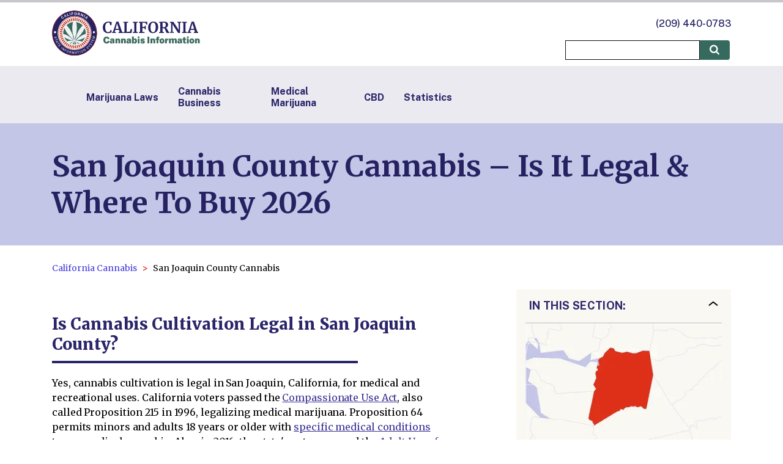

--- FILE ---
content_type: text/html; charset=utf-8
request_url: https://californiacannabis.org/san-joaquin
body_size: 11577
content:
<!DOCTYPE html><html lang="en-US"><head><meta charSet="utf-8"/><meta name="viewport" content="width=device-width"/><link rel="canonical" href="https://californiacannabis.org/san-joaquin"/><title>San Joaquin County Cannabis – Is It Legal &amp; Where To Buy 2026 | CaliforniaCannabis.org</title><meta name="description" content="Medical and recreational marijuana became legal in San Joaquin County when California legalized cannabis for medical use in 1996 and for recreational use in 2016. Find out the socioeconomic impacts of marijuana legalization in San Joaquin County and how its local ordinances modify California&#x27;s marijuana laws regarding marijuana cultivation, production, and retail sale."/><meta name="keywords" content="California cannabis, california marijuana, california cannabis law, california marijuana laws, california weed, california weed laws, california medical marijuana, california recreational marijuana, california adult use marijuana, california cannabis license
san joaquin cannabis, san joaquin marijuana, san joaquin cannabis law, san joaquin marijuana laws, san joaquin weed, san joaquin weed laws, san joaquin medical marijuana, san joaquin recreational marijuana, san joaquin adult use marijuana, san joaquin cannabis license
"/><link rel="apple-touch-icon" sizes="180x180" href="/images/apple-touch-icon.png"/><link rel="icon" type="image/png" sizes="32x32" href="/images/favicon-32x32.png"/><link rel="icon" type="image/png" sizes="16x16" href="/images/favicon-16x16.png"/><link rel="manifest" href="/site.webmanifest"/><meta property="og:url" content="https://californiacannabis.org/san-joaquin"/><meta property="og:image" content="https://storage.googleapis.com/cannabis-strapi-upload/San_Joaquin_33aaf991f2/San_Joaquin_33aaf991f2.png"/><meta property="og:description" content="Medical and recreational marijuana became legal in San Joaquin County when California legalized cannabis for medical use in 1996 and for recreational use in 2016. Find out the socioeconomic impacts of marijuana legalization in San Joaquin County and how its local ordinances modify California&#x27;s marijuana laws regarding marijuana cultivation, production, and retail sale."/><meta property="og:site_name" content="California Cannabis Information Portal"/><script type="application/ld+json">{"@context":"https://schema.org","@type":"BreadcrumbList","itemListElement":[{"@type":"ListItem","position":1,"name":"California Cannabis","item":"https://californiacannabis.org/"},{"@type":"ListItem","position":2,"name":"San Joaquin County Cannabis","item":"https://californiacannabis.org/san-joaquin"}]}</script><meta name="next-head-count" content="15"/><link rel="preconnect" href="https://fonts.googleapis.com"/><link rel="preconnect" href="https://fonts.gstatic.com" crossorigin="anonymous"/><script>(function(w,d,s,l,i){w[l]=w[l]||[];w[l].push({'gtm.start':
                          new Date().getTime(),event:'gtm.js'});var f=d.getElementsByTagName(s)[0],
                          j=d.createElement(s),dl=l!='dataLayer'?'&l='+l:'';j.async=true;j.src=
                          'https://www.googletagmanager.com/gtm.js?id='+i+dl;f.parentNode.insertBefore(j,f);
                          })(window,document,'script','dataLayer','GTM-NFBK9XR');</script><link rel="preconnect" href="https://fonts.gstatic.com" crossorigin /><link rel="preload" href="/_next/static/css/be57dae7d0e7ac8a.css" as="style"/><link rel="stylesheet" href="/_next/static/css/be57dae7d0e7ac8a.css" data-n-g=""/><link rel="preload" href="/_next/static/css/ca3fa6c64672c4ae.css" as="style"/><link rel="stylesheet" href="/_next/static/css/ca3fa6c64672c4ae.css" data-n-p=""/><link rel="preload" href="/_next/static/css/fea5b903dbf0bb20.css" as="style"/><link rel="stylesheet" href="/_next/static/css/fea5b903dbf0bb20.css" data-n-p=""/><noscript data-n-css=""></noscript><script defer="" nomodule="" src="/_next/static/chunks/polyfills-c67a75d1b6f99dc8.js"></script><script src="/_next/static/chunks/webpack-cd74c516eb1bdcd3.js" defer=""></script><script src="/_next/static/chunks/framework-5429a50ba5373c56.js" defer=""></script><script src="/_next/static/chunks/main-7dd267f10f60c1ed.js" defer=""></script><script src="/_next/static/chunks/pages/_app-8d71d18b6ce28dd4.js" defer=""></script><script src="/_next/static/chunks/123-6f3a776ee7ed9e1c.js" defer=""></script><script src="/_next/static/chunks/624-ac08b4d8ad26e8e2.js" defer=""></script><script src="/_next/static/chunks/pages/%5B...article%5D-a85fc0e22786266e.js" defer=""></script><script src="/_next/static/62xViDwAVRP4r6KriW2eL/_buildManifest.js" defer=""></script><script src="/_next/static/62xViDwAVRP4r6KriW2eL/_ssgManifest.js" defer=""></script><style data-href="https://fonts.googleapis.com/css2?family=Merriweather:ital,wght@0,300;0,400;0,700;0,900;1,300;1,400;1,700;1,900&family=Public+Sans:ital,wght@0,100..900;1,100..900&display=swap">@font-face{font-family:'Merriweather';font-style:italic;font-weight:300;font-stretch:normal;font-display:swap;src:url(https://fonts.gstatic.com/l/font?kit=u-4B0qyriQwlOrhSvowK_l5-eTxCVx0ZbwLvKH2Gk9hLmp0v5yA-xXPqCzLvPee1XYk_XSf-FmScUF3z&skey=899922b35e8afa66&v=v33) format('woff')}@font-face{font-family:'Merriweather';font-style:italic;font-weight:400;font-stretch:normal;font-display:swap;src:url(https://fonts.gstatic.com/l/font?kit=u-4B0qyriQwlOrhSvowK_l5-eTxCVx0ZbwLvKH2Gk9hLmp0v5yA-xXPqCzLvPee1XYk_XSf-FmTCUF3z&skey=899922b35e8afa66&v=v33) format('woff')}@font-face{font-family:'Merriweather';font-style:italic;font-weight:700;font-stretch:normal;font-display:swap;src:url(https://fonts.gstatic.com/l/font?kit=u-4B0qyriQwlOrhSvowK_l5-eTxCVx0ZbwLvKH2Gk9hLmp0v5yA-xXPqCzLvPee1XYk_XSf-FmQlV13z&skey=899922b35e8afa66&v=v33) format('woff')}@font-face{font-family:'Merriweather';font-style:italic;font-weight:900;font-stretch:normal;font-display:swap;src:url(https://fonts.gstatic.com/l/font?kit=u-4B0qyriQwlOrhSvowK_l5-eTxCVx0ZbwLvKH2Gk9hLmp0v5yA-xXPqCzLvPee1XYk_XSf-FmRrV13z&skey=899922b35e8afa66&v=v33) format('woff')}@font-face{font-family:'Merriweather';font-style:normal;font-weight:300;font-stretch:normal;font-display:swap;src:url(https://fonts.gstatic.com/l/font?kit=u-4D0qyriQwlOrhSvowK_l5UcA6zuSYEqOzpPe3HOZJ5eX1WtLaQwmYiScCmDxhtNOKl8yDrgCcqEA&skey=379c1eccf863c625&v=v33) format('woff')}@font-face{font-family:'Merriweather';font-style:normal;font-weight:400;font-stretch:normal;font-display:swap;src:url(https://fonts.gstatic.com/l/font?kit=u-4D0qyriQwlOrhSvowK_l5UcA6zuSYEqOzpPe3HOZJ5eX1WtLaQwmYiScCmDxhtNOKl8yDr3icqEA&skey=379c1eccf863c625&v=v33) format('woff')}@font-face{font-family:'Merriweather';font-style:normal;font-weight:700;font-stretch:normal;font-display:swap;src:url(https://fonts.gstatic.com/l/font?kit=u-4D0qyriQwlOrhSvowK_l5UcA6zuSYEqOzpPe3HOZJ5eX1WtLaQwmYiScCmDxhtNOKl8yDrOSAqEA&skey=379c1eccf863c625&v=v33) format('woff')}@font-face{font-family:'Merriweather';font-style:normal;font-weight:900;font-stretch:normal;font-display:swap;src:url(https://fonts.gstatic.com/l/font?kit=u-4D0qyriQwlOrhSvowK_l5UcA6zuSYEqOzpPe3HOZJ5eX1WtLaQwmYiScCmDxhtNOKl8yDrdyAqEA&skey=379c1eccf863c625&v=v33) format('woff')}@font-face{font-family:'Public Sans';font-style:italic;font-weight:100;font-display:swap;src:url(https://fonts.gstatic.com/l/font?kit=ijwAs572Xtc6ZYQws9YVwnNDZpDyNjGolS673tpRgQcu&skey=b846911a9d7870c5&v=v21) format('woff')}@font-face{font-family:'Public Sans';font-style:italic;font-weight:200;font-display:swap;src:url(https://fonts.gstatic.com/l/font?kit=ijwAs572Xtc6ZYQws9YVwnNDZpDyNjGolS673trRgAcu&skey=b846911a9d7870c5&v=v21) format('woff')}@font-face{font-family:'Public Sans';font-style:italic;font-weight:300;font-display:swap;src:url(https://fonts.gstatic.com/l/font?kit=ijwAs572Xtc6ZYQws9YVwnNDZpDyNjGolS673toPgAcu&skey=b846911a9d7870c5&v=v21) format('woff')}@font-face{font-family:'Public Sans';font-style:italic;font-weight:400;font-display:swap;src:url(https://fonts.gstatic.com/l/font?kit=ijwAs572Xtc6ZYQws9YVwnNDZpDyNjGolS673tpRgAcu&skey=b846911a9d7870c5&v=v21) format('woff')}@font-face{font-family:'Public Sans';font-style:italic;font-weight:500;font-display:swap;src:url(https://fonts.gstatic.com/l/font?kit=ijwAs572Xtc6ZYQws9YVwnNDZpDyNjGolS673tpjgAcu&skey=b846911a9d7870c5&v=v21) format('woff')}@font-face{font-family:'Public Sans';font-style:italic;font-weight:600;font-display:swap;src:url(https://fonts.gstatic.com/l/font?kit=ijwAs572Xtc6ZYQws9YVwnNDZpDyNjGolS673tqPhwcu&skey=b846911a9d7870c5&v=v21) format('woff')}@font-face{font-family:'Public Sans';font-style:italic;font-weight:700;font-display:swap;src:url(https://fonts.gstatic.com/l/font?kit=ijwAs572Xtc6ZYQws9YVwnNDZpDyNjGolS673tq2hwcu&skey=b846911a9d7870c5&v=v21) format('woff')}@font-face{font-family:'Public Sans';font-style:italic;font-weight:800;font-display:swap;src:url(https://fonts.gstatic.com/l/font?kit=ijwAs572Xtc6ZYQws9YVwnNDZpDyNjGolS673trRhwcu&skey=b846911a9d7870c5&v=v21) format('woff')}@font-face{font-family:'Public Sans';font-style:italic;font-weight:900;font-display:swap;src:url(https://fonts.gstatic.com/l/font?kit=ijwAs572Xtc6ZYQws9YVwnNDZpDyNjGolS673tr4hwcu&skey=b846911a9d7870c5&v=v21) format('woff')}@font-face{font-family:'Public Sans';font-style:normal;font-weight:100;font-display:swap;src:url(https://fonts.gstatic.com/l/font?kit=ijwGs572Xtc6ZYQws9YVwllKVG8qX1oyOymuFpi5wA&skey=d896b51311bb3f4e&v=v21) format('woff')}@font-face{font-family:'Public Sans';font-style:normal;font-weight:200;font-display:swap;src:url(https://fonts.gstatic.com/l/font?kit=ijwGs572Xtc6ZYQws9YVwllKVG8qX1oyOymulpm5wA&skey=d896b51311bb3f4e&v=v21) format('woff')}@font-face{font-family:'Public Sans';font-style:normal;font-weight:300;font-display:swap;src:url(https://fonts.gstatic.com/l/font?kit=ijwGs572Xtc6ZYQws9YVwllKVG8qX1oyOymuSJm5wA&skey=d896b51311bb3f4e&v=v21) format('woff')}@font-face{font-family:'Public Sans';font-style:normal;font-weight:400;font-display:swap;src:url(https://fonts.gstatic.com/l/font?kit=ijwGs572Xtc6ZYQws9YVwllKVG8qX1oyOymuFpm5wA&skey=d896b51311bb3f4e&v=v21) format('woff')}@font-face{font-family:'Public Sans';font-style:normal;font-weight:500;font-display:swap;src:url(https://fonts.gstatic.com/l/font?kit=ijwGs572Xtc6ZYQws9YVwllKVG8qX1oyOymuJJm5wA&skey=d896b51311bb3f4e&v=v21) format('woff')}@font-face{font-family:'Public Sans';font-style:normal;font-weight:600;font-display:swap;src:url(https://fonts.gstatic.com/l/font?kit=ijwGs572Xtc6ZYQws9YVwllKVG8qX1oyOymuyJ65wA&skey=d896b51311bb3f4e&v=v21) format('woff')}@font-face{font-family:'Public Sans';font-style:normal;font-weight:700;font-display:swap;src:url(https://fonts.gstatic.com/l/font?kit=ijwGs572Xtc6ZYQws9YVwllKVG8qX1oyOymu8Z65wA&skey=d896b51311bb3f4e&v=v21) format('woff')}@font-face{font-family:'Public Sans';font-style:normal;font-weight:800;font-display:swap;src:url(https://fonts.gstatic.com/l/font?kit=ijwGs572Xtc6ZYQws9YVwllKVG8qX1oyOymulp65wA&skey=d896b51311bb3f4e&v=v21) format('woff')}@font-face{font-family:'Public Sans';font-style:normal;font-weight:900;font-display:swap;src:url(https://fonts.gstatic.com/l/font?kit=ijwGs572Xtc6ZYQws9YVwllKVG8qX1oyOymuv565wA&skey=d896b51311bb3f4e&v=v21) format('woff')}@font-face{font-family:'Merriweather';font-style:italic;font-weight:300;font-stretch:100%;font-display:swap;src:url(https://fonts.gstatic.com/s/merriweather/v33/u-4c0qyriQwlOrhSvowK_l5-eTxCVx0ZbwLvKH2Gk9hLmp0v5yA-xXPqCzLvF-adrHOg7iDTFw.woff2) format('woff2');unicode-range:U+0460-052F,U+1C80-1C8A,U+20B4,U+2DE0-2DFF,U+A640-A69F,U+FE2E-FE2F}@font-face{font-family:'Merriweather';font-style:italic;font-weight:300;font-stretch:100%;font-display:swap;src:url(https://fonts.gstatic.com/s/merriweather/v33/u-4c0qyriQwlOrhSvowK_l5-eTxCVx0ZbwLvKH2Gk9hLmp0v5yA-xXPqCzLvF--drHOg7iDTFw.woff2) format('woff2');unicode-range:U+0301,U+0400-045F,U+0490-0491,U+04B0-04B1,U+2116}@font-face{font-family:'Merriweather';font-style:italic;font-weight:300;font-stretch:100%;font-display:swap;src:url(https://fonts.gstatic.com/s/merriweather/v33/u-4c0qyriQwlOrhSvowK_l5-eTxCVx0ZbwLvKH2Gk9hLmp0v5yA-xXPqCzLvF-SdrHOg7iDTFw.woff2) format('woff2');unicode-range:U+0102-0103,U+0110-0111,U+0128-0129,U+0168-0169,U+01A0-01A1,U+01AF-01B0,U+0300-0301,U+0303-0304,U+0308-0309,U+0323,U+0329,U+1EA0-1EF9,U+20AB}@font-face{font-family:'Merriweather';font-style:italic;font-weight:300;font-stretch:100%;font-display:swap;src:url(https://fonts.gstatic.com/s/merriweather/v33/u-4c0qyriQwlOrhSvowK_l5-eTxCVx0ZbwLvKH2Gk9hLmp0v5yA-xXPqCzLvF-WdrHOg7iDTFw.woff2) format('woff2');unicode-range:U+0100-02BA,U+02BD-02C5,U+02C7-02CC,U+02CE-02D7,U+02DD-02FF,U+0304,U+0308,U+0329,U+1D00-1DBF,U+1E00-1E9F,U+1EF2-1EFF,U+2020,U+20A0-20AB,U+20AD-20C0,U+2113,U+2C60-2C7F,U+A720-A7FF}@font-face{font-family:'Merriweather';font-style:italic;font-weight:300;font-stretch:100%;font-display:swap;src:url(https://fonts.gstatic.com/s/merriweather/v33/u-4c0qyriQwlOrhSvowK_l5-eTxCVx0ZbwLvKH2Gk9hLmp0v5yA-xXPqCzLvF-udrHOg7iA.woff2) format('woff2');unicode-range:U+0000-00FF,U+0131,U+0152-0153,U+02BB-02BC,U+02C6,U+02DA,U+02DC,U+0304,U+0308,U+0329,U+2000-206F,U+20AC,U+2122,U+2191,U+2193,U+2212,U+2215,U+FEFF,U+FFFD}@font-face{font-family:'Merriweather';font-style:italic;font-weight:400;font-stretch:100%;font-display:swap;src:url(https://fonts.gstatic.com/s/merriweather/v33/u-4c0qyriQwlOrhSvowK_l5-eTxCVx0ZbwLvKH2Gk9hLmp0v5yA-xXPqCzLvF-adrHOg7iDTFw.woff2) format('woff2');unicode-range:U+0460-052F,U+1C80-1C8A,U+20B4,U+2DE0-2DFF,U+A640-A69F,U+FE2E-FE2F}@font-face{font-family:'Merriweather';font-style:italic;font-weight:400;font-stretch:100%;font-display:swap;src:url(https://fonts.gstatic.com/s/merriweather/v33/u-4c0qyriQwlOrhSvowK_l5-eTxCVx0ZbwLvKH2Gk9hLmp0v5yA-xXPqCzLvF--drHOg7iDTFw.woff2) format('woff2');unicode-range:U+0301,U+0400-045F,U+0490-0491,U+04B0-04B1,U+2116}@font-face{font-family:'Merriweather';font-style:italic;font-weight:400;font-stretch:100%;font-display:swap;src:url(https://fonts.gstatic.com/s/merriweather/v33/u-4c0qyriQwlOrhSvowK_l5-eTxCVx0ZbwLvKH2Gk9hLmp0v5yA-xXPqCzLvF-SdrHOg7iDTFw.woff2) format('woff2');unicode-range:U+0102-0103,U+0110-0111,U+0128-0129,U+0168-0169,U+01A0-01A1,U+01AF-01B0,U+0300-0301,U+0303-0304,U+0308-0309,U+0323,U+0329,U+1EA0-1EF9,U+20AB}@font-face{font-family:'Merriweather';font-style:italic;font-weight:400;font-stretch:100%;font-display:swap;src:url(https://fonts.gstatic.com/s/merriweather/v33/u-4c0qyriQwlOrhSvowK_l5-eTxCVx0ZbwLvKH2Gk9hLmp0v5yA-xXPqCzLvF-WdrHOg7iDTFw.woff2) format('woff2');unicode-range:U+0100-02BA,U+02BD-02C5,U+02C7-02CC,U+02CE-02D7,U+02DD-02FF,U+0304,U+0308,U+0329,U+1D00-1DBF,U+1E00-1E9F,U+1EF2-1EFF,U+2020,U+20A0-20AB,U+20AD-20C0,U+2113,U+2C60-2C7F,U+A720-A7FF}@font-face{font-family:'Merriweather';font-style:italic;font-weight:400;font-stretch:100%;font-display:swap;src:url(https://fonts.gstatic.com/s/merriweather/v33/u-4c0qyriQwlOrhSvowK_l5-eTxCVx0ZbwLvKH2Gk9hLmp0v5yA-xXPqCzLvF-udrHOg7iA.woff2) format('woff2');unicode-range:U+0000-00FF,U+0131,U+0152-0153,U+02BB-02BC,U+02C6,U+02DA,U+02DC,U+0304,U+0308,U+0329,U+2000-206F,U+20AC,U+2122,U+2191,U+2193,U+2212,U+2215,U+FEFF,U+FFFD}@font-face{font-family:'Merriweather';font-style:italic;font-weight:700;font-stretch:100%;font-display:swap;src:url(https://fonts.gstatic.com/s/merriweather/v33/u-4c0qyriQwlOrhSvowK_l5-eTxCVx0ZbwLvKH2Gk9hLmp0v5yA-xXPqCzLvF-adrHOg7iDTFw.woff2) format('woff2');unicode-range:U+0460-052F,U+1C80-1C8A,U+20B4,U+2DE0-2DFF,U+A640-A69F,U+FE2E-FE2F}@font-face{font-family:'Merriweather';font-style:italic;font-weight:700;font-stretch:100%;font-display:swap;src:url(https://fonts.gstatic.com/s/merriweather/v33/u-4c0qyriQwlOrhSvowK_l5-eTxCVx0ZbwLvKH2Gk9hLmp0v5yA-xXPqCzLvF--drHOg7iDTFw.woff2) format('woff2');unicode-range:U+0301,U+0400-045F,U+0490-0491,U+04B0-04B1,U+2116}@font-face{font-family:'Merriweather';font-style:italic;font-weight:700;font-stretch:100%;font-display:swap;src:url(https://fonts.gstatic.com/s/merriweather/v33/u-4c0qyriQwlOrhSvowK_l5-eTxCVx0ZbwLvKH2Gk9hLmp0v5yA-xXPqCzLvF-SdrHOg7iDTFw.woff2) format('woff2');unicode-range:U+0102-0103,U+0110-0111,U+0128-0129,U+0168-0169,U+01A0-01A1,U+01AF-01B0,U+0300-0301,U+0303-0304,U+0308-0309,U+0323,U+0329,U+1EA0-1EF9,U+20AB}@font-face{font-family:'Merriweather';font-style:italic;font-weight:700;font-stretch:100%;font-display:swap;src:url(https://fonts.gstatic.com/s/merriweather/v33/u-4c0qyriQwlOrhSvowK_l5-eTxCVx0ZbwLvKH2Gk9hLmp0v5yA-xXPqCzLvF-WdrHOg7iDTFw.woff2) format('woff2');unicode-range:U+0100-02BA,U+02BD-02C5,U+02C7-02CC,U+02CE-02D7,U+02DD-02FF,U+0304,U+0308,U+0329,U+1D00-1DBF,U+1E00-1E9F,U+1EF2-1EFF,U+2020,U+20A0-20AB,U+20AD-20C0,U+2113,U+2C60-2C7F,U+A720-A7FF}@font-face{font-family:'Merriweather';font-style:italic;font-weight:700;font-stretch:100%;font-display:swap;src:url(https://fonts.gstatic.com/s/merriweather/v33/u-4c0qyriQwlOrhSvowK_l5-eTxCVx0ZbwLvKH2Gk9hLmp0v5yA-xXPqCzLvF-udrHOg7iA.woff2) format('woff2');unicode-range:U+0000-00FF,U+0131,U+0152-0153,U+02BB-02BC,U+02C6,U+02DA,U+02DC,U+0304,U+0308,U+0329,U+2000-206F,U+20AC,U+2122,U+2191,U+2193,U+2212,U+2215,U+FEFF,U+FFFD}@font-face{font-family:'Merriweather';font-style:italic;font-weight:900;font-stretch:100%;font-display:swap;src:url(https://fonts.gstatic.com/s/merriweather/v33/u-4c0qyriQwlOrhSvowK_l5-eTxCVx0ZbwLvKH2Gk9hLmp0v5yA-xXPqCzLvF-adrHOg7iDTFw.woff2) format('woff2');unicode-range:U+0460-052F,U+1C80-1C8A,U+20B4,U+2DE0-2DFF,U+A640-A69F,U+FE2E-FE2F}@font-face{font-family:'Merriweather';font-style:italic;font-weight:900;font-stretch:100%;font-display:swap;src:url(https://fonts.gstatic.com/s/merriweather/v33/u-4c0qyriQwlOrhSvowK_l5-eTxCVx0ZbwLvKH2Gk9hLmp0v5yA-xXPqCzLvF--drHOg7iDTFw.woff2) format('woff2');unicode-range:U+0301,U+0400-045F,U+0490-0491,U+04B0-04B1,U+2116}@font-face{font-family:'Merriweather';font-style:italic;font-weight:900;font-stretch:100%;font-display:swap;src:url(https://fonts.gstatic.com/s/merriweather/v33/u-4c0qyriQwlOrhSvowK_l5-eTxCVx0ZbwLvKH2Gk9hLmp0v5yA-xXPqCzLvF-SdrHOg7iDTFw.woff2) format('woff2');unicode-range:U+0102-0103,U+0110-0111,U+0128-0129,U+0168-0169,U+01A0-01A1,U+01AF-01B0,U+0300-0301,U+0303-0304,U+0308-0309,U+0323,U+0329,U+1EA0-1EF9,U+20AB}@font-face{font-family:'Merriweather';font-style:italic;font-weight:900;font-stretch:100%;font-display:swap;src:url(https://fonts.gstatic.com/s/merriweather/v33/u-4c0qyriQwlOrhSvowK_l5-eTxCVx0ZbwLvKH2Gk9hLmp0v5yA-xXPqCzLvF-WdrHOg7iDTFw.woff2) format('woff2');unicode-range:U+0100-02BA,U+02BD-02C5,U+02C7-02CC,U+02CE-02D7,U+02DD-02FF,U+0304,U+0308,U+0329,U+1D00-1DBF,U+1E00-1E9F,U+1EF2-1EFF,U+2020,U+20A0-20AB,U+20AD-20C0,U+2113,U+2C60-2C7F,U+A720-A7FF}@font-face{font-family:'Merriweather';font-style:italic;font-weight:900;font-stretch:100%;font-display:swap;src:url(https://fonts.gstatic.com/s/merriweather/v33/u-4c0qyriQwlOrhSvowK_l5-eTxCVx0ZbwLvKH2Gk9hLmp0v5yA-xXPqCzLvF-udrHOg7iA.woff2) format('woff2');unicode-range:U+0000-00FF,U+0131,U+0152-0153,U+02BB-02BC,U+02C6,U+02DA,U+02DC,U+0304,U+0308,U+0329,U+2000-206F,U+20AC,U+2122,U+2191,U+2193,U+2212,U+2215,U+FEFF,U+FFFD}@font-face{font-family:'Merriweather';font-style:normal;font-weight:300;font-stretch:100%;font-display:swap;src:url(https://fonts.gstatic.com/s/merriweather/v33/u-4e0qyriQwlOrhSvowK_l5UcA6zuSYEqOzpPe3HOZJ5eX1WtLaQwmYiSeqnJ-mXq1Gi3iE.woff2) format('woff2');unicode-range:U+0460-052F,U+1C80-1C8A,U+20B4,U+2DE0-2DFF,U+A640-A69F,U+FE2E-FE2F}@font-face{font-family:'Merriweather';font-style:normal;font-weight:300;font-stretch:100%;font-display:swap;src:url(https://fonts.gstatic.com/s/merriweather/v33/u-4e0qyriQwlOrhSvowK_l5UcA6zuSYEqOzpPe3HOZJ5eX1WtLaQwmYiSequJ-mXq1Gi3iE.woff2) format('woff2');unicode-range:U+0301,U+0400-045F,U+0490-0491,U+04B0-04B1,U+2116}@font-face{font-family:'Merriweather';font-style:normal;font-weight:300;font-stretch:100%;font-display:swap;src:url(https://fonts.gstatic.com/s/merriweather/v33/u-4e0qyriQwlOrhSvowK_l5UcA6zuSYEqOzpPe3HOZJ5eX1WtLaQwmYiSeqlJ-mXq1Gi3iE.woff2) format('woff2');unicode-range:U+0102-0103,U+0110-0111,U+0128-0129,U+0168-0169,U+01A0-01A1,U+01AF-01B0,U+0300-0301,U+0303-0304,U+0308-0309,U+0323,U+0329,U+1EA0-1EF9,U+20AB}@font-face{font-family:'Merriweather';font-style:normal;font-weight:300;font-stretch:100%;font-display:swap;src:url(https://fonts.gstatic.com/s/merriweather/v33/u-4e0qyriQwlOrhSvowK_l5UcA6zuSYEqOzpPe3HOZJ5eX1WtLaQwmYiSeqkJ-mXq1Gi3iE.woff2) format('woff2');unicode-range:U+0100-02BA,U+02BD-02C5,U+02C7-02CC,U+02CE-02D7,U+02DD-02FF,U+0304,U+0308,U+0329,U+1D00-1DBF,U+1E00-1E9F,U+1EF2-1EFF,U+2020,U+20A0-20AB,U+20AD-20C0,U+2113,U+2C60-2C7F,U+A720-A7FF}@font-face{font-family:'Merriweather';font-style:normal;font-weight:300;font-stretch:100%;font-display:swap;src:url(https://fonts.gstatic.com/s/merriweather/v33/u-4e0qyriQwlOrhSvowK_l5UcA6zuSYEqOzpPe3HOZJ5eX1WtLaQwmYiSeqqJ-mXq1Gi.woff2) format('woff2');unicode-range:U+0000-00FF,U+0131,U+0152-0153,U+02BB-02BC,U+02C6,U+02DA,U+02DC,U+0304,U+0308,U+0329,U+2000-206F,U+20AC,U+2122,U+2191,U+2193,U+2212,U+2215,U+FEFF,U+FFFD}@font-face{font-family:'Merriweather';font-style:normal;font-weight:400;font-stretch:100%;font-display:swap;src:url(https://fonts.gstatic.com/s/merriweather/v33/u-4e0qyriQwlOrhSvowK_l5UcA6zuSYEqOzpPe3HOZJ5eX1WtLaQwmYiSeqnJ-mXq1Gi3iE.woff2) format('woff2');unicode-range:U+0460-052F,U+1C80-1C8A,U+20B4,U+2DE0-2DFF,U+A640-A69F,U+FE2E-FE2F}@font-face{font-family:'Merriweather';font-style:normal;font-weight:400;font-stretch:100%;font-display:swap;src:url(https://fonts.gstatic.com/s/merriweather/v33/u-4e0qyriQwlOrhSvowK_l5UcA6zuSYEqOzpPe3HOZJ5eX1WtLaQwmYiSequJ-mXq1Gi3iE.woff2) format('woff2');unicode-range:U+0301,U+0400-045F,U+0490-0491,U+04B0-04B1,U+2116}@font-face{font-family:'Merriweather';font-style:normal;font-weight:400;font-stretch:100%;font-display:swap;src:url(https://fonts.gstatic.com/s/merriweather/v33/u-4e0qyriQwlOrhSvowK_l5UcA6zuSYEqOzpPe3HOZJ5eX1WtLaQwmYiSeqlJ-mXq1Gi3iE.woff2) format('woff2');unicode-range:U+0102-0103,U+0110-0111,U+0128-0129,U+0168-0169,U+01A0-01A1,U+01AF-01B0,U+0300-0301,U+0303-0304,U+0308-0309,U+0323,U+0329,U+1EA0-1EF9,U+20AB}@font-face{font-family:'Merriweather';font-style:normal;font-weight:400;font-stretch:100%;font-display:swap;src:url(https://fonts.gstatic.com/s/merriweather/v33/u-4e0qyriQwlOrhSvowK_l5UcA6zuSYEqOzpPe3HOZJ5eX1WtLaQwmYiSeqkJ-mXq1Gi3iE.woff2) format('woff2');unicode-range:U+0100-02BA,U+02BD-02C5,U+02C7-02CC,U+02CE-02D7,U+02DD-02FF,U+0304,U+0308,U+0329,U+1D00-1DBF,U+1E00-1E9F,U+1EF2-1EFF,U+2020,U+20A0-20AB,U+20AD-20C0,U+2113,U+2C60-2C7F,U+A720-A7FF}@font-face{font-family:'Merriweather';font-style:normal;font-weight:400;font-stretch:100%;font-display:swap;src:url(https://fonts.gstatic.com/s/merriweather/v33/u-4e0qyriQwlOrhSvowK_l5UcA6zuSYEqOzpPe3HOZJ5eX1WtLaQwmYiSeqqJ-mXq1Gi.woff2) format('woff2');unicode-range:U+0000-00FF,U+0131,U+0152-0153,U+02BB-02BC,U+02C6,U+02DA,U+02DC,U+0304,U+0308,U+0329,U+2000-206F,U+20AC,U+2122,U+2191,U+2193,U+2212,U+2215,U+FEFF,U+FFFD}@font-face{font-family:'Merriweather';font-style:normal;font-weight:700;font-stretch:100%;font-display:swap;src:url(https://fonts.gstatic.com/s/merriweather/v33/u-4e0qyriQwlOrhSvowK_l5UcA6zuSYEqOzpPe3HOZJ5eX1WtLaQwmYiSeqnJ-mXq1Gi3iE.woff2) format('woff2');unicode-range:U+0460-052F,U+1C80-1C8A,U+20B4,U+2DE0-2DFF,U+A640-A69F,U+FE2E-FE2F}@font-face{font-family:'Merriweather';font-style:normal;font-weight:700;font-stretch:100%;font-display:swap;src:url(https://fonts.gstatic.com/s/merriweather/v33/u-4e0qyriQwlOrhSvowK_l5UcA6zuSYEqOzpPe3HOZJ5eX1WtLaQwmYiSequJ-mXq1Gi3iE.woff2) format('woff2');unicode-range:U+0301,U+0400-045F,U+0490-0491,U+04B0-04B1,U+2116}@font-face{font-family:'Merriweather';font-style:normal;font-weight:700;font-stretch:100%;font-display:swap;src:url(https://fonts.gstatic.com/s/merriweather/v33/u-4e0qyriQwlOrhSvowK_l5UcA6zuSYEqOzpPe3HOZJ5eX1WtLaQwmYiSeqlJ-mXq1Gi3iE.woff2) format('woff2');unicode-range:U+0102-0103,U+0110-0111,U+0128-0129,U+0168-0169,U+01A0-01A1,U+01AF-01B0,U+0300-0301,U+0303-0304,U+0308-0309,U+0323,U+0329,U+1EA0-1EF9,U+20AB}@font-face{font-family:'Merriweather';font-style:normal;font-weight:700;font-stretch:100%;font-display:swap;src:url(https://fonts.gstatic.com/s/merriweather/v33/u-4e0qyriQwlOrhSvowK_l5UcA6zuSYEqOzpPe3HOZJ5eX1WtLaQwmYiSeqkJ-mXq1Gi3iE.woff2) format('woff2');unicode-range:U+0100-02BA,U+02BD-02C5,U+02C7-02CC,U+02CE-02D7,U+02DD-02FF,U+0304,U+0308,U+0329,U+1D00-1DBF,U+1E00-1E9F,U+1EF2-1EFF,U+2020,U+20A0-20AB,U+20AD-20C0,U+2113,U+2C60-2C7F,U+A720-A7FF}@font-face{font-family:'Merriweather';font-style:normal;font-weight:700;font-stretch:100%;font-display:swap;src:url(https://fonts.gstatic.com/s/merriweather/v33/u-4e0qyriQwlOrhSvowK_l5UcA6zuSYEqOzpPe3HOZJ5eX1WtLaQwmYiSeqqJ-mXq1Gi.woff2) format('woff2');unicode-range:U+0000-00FF,U+0131,U+0152-0153,U+02BB-02BC,U+02C6,U+02DA,U+02DC,U+0304,U+0308,U+0329,U+2000-206F,U+20AC,U+2122,U+2191,U+2193,U+2212,U+2215,U+FEFF,U+FFFD}@font-face{font-family:'Merriweather';font-style:normal;font-weight:900;font-stretch:100%;font-display:swap;src:url(https://fonts.gstatic.com/s/merriweather/v33/u-4e0qyriQwlOrhSvowK_l5UcA6zuSYEqOzpPe3HOZJ5eX1WtLaQwmYiSeqnJ-mXq1Gi3iE.woff2) format('woff2');unicode-range:U+0460-052F,U+1C80-1C8A,U+20B4,U+2DE0-2DFF,U+A640-A69F,U+FE2E-FE2F}@font-face{font-family:'Merriweather';font-style:normal;font-weight:900;font-stretch:100%;font-display:swap;src:url(https://fonts.gstatic.com/s/merriweather/v33/u-4e0qyriQwlOrhSvowK_l5UcA6zuSYEqOzpPe3HOZJ5eX1WtLaQwmYiSequJ-mXq1Gi3iE.woff2) format('woff2');unicode-range:U+0301,U+0400-045F,U+0490-0491,U+04B0-04B1,U+2116}@font-face{font-family:'Merriweather';font-style:normal;font-weight:900;font-stretch:100%;font-display:swap;src:url(https://fonts.gstatic.com/s/merriweather/v33/u-4e0qyriQwlOrhSvowK_l5UcA6zuSYEqOzpPe3HOZJ5eX1WtLaQwmYiSeqlJ-mXq1Gi3iE.woff2) format('woff2');unicode-range:U+0102-0103,U+0110-0111,U+0128-0129,U+0168-0169,U+01A0-01A1,U+01AF-01B0,U+0300-0301,U+0303-0304,U+0308-0309,U+0323,U+0329,U+1EA0-1EF9,U+20AB}@font-face{font-family:'Merriweather';font-style:normal;font-weight:900;font-stretch:100%;font-display:swap;src:url(https://fonts.gstatic.com/s/merriweather/v33/u-4e0qyriQwlOrhSvowK_l5UcA6zuSYEqOzpPe3HOZJ5eX1WtLaQwmYiSeqkJ-mXq1Gi3iE.woff2) format('woff2');unicode-range:U+0100-02BA,U+02BD-02C5,U+02C7-02CC,U+02CE-02D7,U+02DD-02FF,U+0304,U+0308,U+0329,U+1D00-1DBF,U+1E00-1E9F,U+1EF2-1EFF,U+2020,U+20A0-20AB,U+20AD-20C0,U+2113,U+2C60-2C7F,U+A720-A7FF}@font-face{font-family:'Merriweather';font-style:normal;font-weight:900;font-stretch:100%;font-display:swap;src:url(https://fonts.gstatic.com/s/merriweather/v33/u-4e0qyriQwlOrhSvowK_l5UcA6zuSYEqOzpPe3HOZJ5eX1WtLaQwmYiSeqqJ-mXq1Gi.woff2) format('woff2');unicode-range:U+0000-00FF,U+0131,U+0152-0153,U+02BB-02BC,U+02C6,U+02DA,U+02DC,U+0304,U+0308,U+0329,U+2000-206F,U+20AC,U+2122,U+2191,U+2193,U+2212,U+2215,U+FEFF,U+FFFD}@font-face{font-family:'Public Sans';font-style:italic;font-weight:100 900;font-display:swap;src:url(https://fonts.gstatic.com/s/publicsans/v21/ijwTs572Xtc6ZYQws9YVwnNDTJPax8s3JimW3w.woff2) format('woff2');unicode-range:U+0102-0103,U+0110-0111,U+0128-0129,U+0168-0169,U+01A0-01A1,U+01AF-01B0,U+0300-0301,U+0303-0304,U+0308-0309,U+0323,U+0329,U+1EA0-1EF9,U+20AB}@font-face{font-family:'Public Sans';font-style:italic;font-weight:100 900;font-display:swap;src:url(https://fonts.gstatic.com/s/publicsans/v21/ijwTs572Xtc6ZYQws9YVwnNDTJLax8s3JimW3w.woff2) format('woff2');unicode-range:U+0100-02BA,U+02BD-02C5,U+02C7-02CC,U+02CE-02D7,U+02DD-02FF,U+0304,U+0308,U+0329,U+1D00-1DBF,U+1E00-1E9F,U+1EF2-1EFF,U+2020,U+20A0-20AB,U+20AD-20C0,U+2113,U+2C60-2C7F,U+A720-A7FF}@font-face{font-family:'Public Sans';font-style:italic;font-weight:100 900;font-display:swap;src:url(https://fonts.gstatic.com/s/publicsans/v21/ijwTs572Xtc6ZYQws9YVwnNDTJzax8s3Jik.woff2) format('woff2');unicode-range:U+0000-00FF,U+0131,U+0152-0153,U+02BB-02BC,U+02C6,U+02DA,U+02DC,U+0304,U+0308,U+0329,U+2000-206F,U+20AC,U+2122,U+2191,U+2193,U+2212,U+2215,U+FEFF,U+FFFD}@font-face{font-family:'Public Sans';font-style:normal;font-weight:100 900;font-display:swap;src:url(https://fonts.gstatic.com/s/publicsans/v21/ijwRs572Xtc6ZYQws9YVwnNJfJ7QwOk1Fig.woff2) format('woff2');unicode-range:U+0102-0103,U+0110-0111,U+0128-0129,U+0168-0169,U+01A0-01A1,U+01AF-01B0,U+0300-0301,U+0303-0304,U+0308-0309,U+0323,U+0329,U+1EA0-1EF9,U+20AB}@font-face{font-family:'Public Sans';font-style:normal;font-weight:100 900;font-display:swap;src:url(https://fonts.gstatic.com/s/publicsans/v21/ijwRs572Xtc6ZYQws9YVwnNIfJ7QwOk1Fig.woff2) format('woff2');unicode-range:U+0100-02BA,U+02BD-02C5,U+02C7-02CC,U+02CE-02D7,U+02DD-02FF,U+0304,U+0308,U+0329,U+1D00-1DBF,U+1E00-1E9F,U+1EF2-1EFF,U+2020,U+20A0-20AB,U+20AD-20C0,U+2113,U+2C60-2C7F,U+A720-A7FF}@font-face{font-family:'Public Sans';font-style:normal;font-weight:100 900;font-display:swap;src:url(https://fonts.gstatic.com/s/publicsans/v21/ijwRs572Xtc6ZYQws9YVwnNGfJ7QwOk1.woff2) format('woff2');unicode-range:U+0000-00FF,U+0131,U+0152-0153,U+02BB-02BC,U+02C6,U+02DA,U+02DC,U+0304,U+0308,U+0329,U+2000-206F,U+20AC,U+2122,U+2191,U+2193,U+2212,U+2215,U+FEFF,U+FFFD}</style></head><body><noscript><iframe src="https://www.googletagmanager.com/ns.html?id=GTM-NFBK9XR"
                            height="0" width="0" style="display:none;visibility:hidden"></iframe></noscript><div id="__next"><div><header><div class="SideMenu_container__4HmFx" style="display:none"><div class="SideMenu_inner__7CNOv"><button class="SideMenu_closeButton__bzyH_"><img alt="Close menu" loading="lazy" width="49" height="49" decoding="async" data-nimg="1" style="color:transparent" srcSet="/_next/image?url=%2F_next%2Fstatic%2Fmedia%2Fcross.ee770507.png&amp;w=64&amp;q=75 1x, /_next/image?url=%2F_next%2Fstatic%2Fmedia%2Fcross.ee770507.png&amp;w=128&amp;q=75 2x" src="/_next/image?url=%2F_next%2Fstatic%2Fmedia%2Fcross.ee770507.png&amp;w=128&amp;q=75"/></button><div class="SideMenu_searchBar__4iNSc"><input type="text" title="Search"/><button class="SideMenu_searchBarButton__rxxYz"><img alt="Search" loading="lazy" width="17" height="17" decoding="async" data-nimg="1" style="color:transparent" src="/_next/static/media/magnifying-glass.18d2b0aa.svg"/></button></div><ul class="SideMenu_links__tKooP"><li class="SideMenu_link__0FGrU SideMenu_active__w0_SJ"><a href="/">Home</a></li><li class="SideMenu_link__0FGrU "><a href="/laws">Marijuana Laws</a></li><li class="SideMenu_link__0FGrU "><a href="/cannabis-business">Cannabis Business</a></li><li class="SideMenu_link__0FGrU "><a href="/medical">Medical Marijuana</a></li><li class="SideMenu_link__0FGrU "><a href="/cbd">CBD</a></li><li class="SideMenu_link__0FGrU "><a href="/statistics">Statistics</a></li></ul></div></div><div style="position:fixed;top:0;left:0;right:0;height:4px;z-index:100;background:#C7C7CC"><div style="width:0%;background:#D60000;height:4px"></div></div><div class="Header_header__pXml_"><div class="Wrapper_wrapper__5R9zU"><div class="Header_inner__BWOOt"><a href="/" style="display:block"><div class="Header_logo__sUWiP"><img alt="California Cannabis" loading="lazy" width="242" height="75" decoding="async" data-nimg="1" style="color:transparent" src="https://storage.googleapis.com/cannabis-strapi-upload/CALIFORNIA_c6d377769b/CALIFORNIA_c6d377769b.svg"/></div></a><div class="Header_side__uQJno"><a class="Header_number__3RFbC" href="tel: +12094400783">(209) 440-0783</a><div class="Header_searchBlock__0WTac"><input type="text" title="Search"/><button><img alt="Search" loading="lazy" width="17" height="17" decoding="async" data-nimg="1" style="color:transparent" src="/_next/static/media/magnifying-glass.18d2b0aa.svg"/></button></div></div></div></div><button class="SideMenuButton_button__D08kl"><img alt="Open menu" loading="lazy" width="43" height="45" decoding="async" data-nimg="1" style="color:transparent" src="/_next/static/media/menulogo.10004d52.svg"/></button></div><div class="HeaderLinks_headerLinks___rn8p"><div class="Wrapper_wrapper__5R9zU"><ul class="HeaderLinks_links__mj_7s"><li><a href="/laws">Marijuana Laws</a></li><li><a href="/cannabis-business">Cannabis Business</a></li><li><a href="/medical">Medical Marijuana</a></li><li><a href="/cbd">CBD</a></li><li><a href="/statistics">Statistics</a></li></ul></div></div></header><div class="PageTitle_pageTitle__gAD_d"><div class="Wrapper_wrapper__5R9zU"><h1>San Joaquin County Cannabis – Is It Legal &amp; Where To Buy 2026</h1></div></div><div class="BreadCrumbs_breadCrumbs__311uN"><div class="Wrapper_wrapper__5R9zU"><ol><li><a href="https://californiacannabis.org/">California Cannabis</a></li><li>San Joaquin County Cannabis</li></ol></div></div><div class="Wrapper_wrapper__5R9zU"><div class="ContentContainer_container__4xWmi"><div class="ContentContainer_left__O7Gds "><div class="PostContent_content__hcVFs"><h2 id="iscannabiscultivationlegalinsanjoaquincounty">Is Cannabis Cultivation Legal in San Joaquin County?</h2>
<p>Yes, cannabis cultivation is legal in San Joaquin, California, for medical and recreational uses. California voters passed the <a href="https://leginfo.legislature.ca.gov/faces/codes_displaySection.xhtml?sectionNum=11362.5.&amp;lawCode=HSC">Compassionate Use Act</a>, also called Proposition 215 in 1996, legalizing medical marijuana. Proposition 64 permits minors and adults 18 years or older with <a href="https://www.cdph.ca.gov/Programs/CHSI/Pages/MMICP-FAQs.aspx#Can%20a%20minor%20apply%20for%20an%20MMIC">specific medical conditions</a> to use medical cannabis. Also, in 2016, the state&#39;s voters passed the <a href="https://www.courts.ca.gov/prop64.htm">Adult Use of Marijuana Act</a> (AUMA), also called Proposition 64, legalizing recreational cannabis. Therefore, California adults 21 years and older can use recreational marijuana legally. The <a href="https://cannabis.ca.gov/">Department of Cannabis Control</a> (DCC) regulates the state&#39;s cannabis activities.</p>
<p>As stipulated in <a href="https://leginfo.legislature.ca.gov/faces/billNavClient.xhtml?bill_id=201720180SB94">Senate Bill 94</a>, the <a href="https://cannabis.ca.gov/resources/laws-and-regulations/">Medicinal and Adult-Use Cannabis Regulation and Safety Act</a> (MAUCRSA) is the primary statute regulating cannabis activities in the state. It authorizes cities and counties to set rules for regulating cannabis businesses within their jurisdictions. San Joaquin County adopted a <a href="https://www.sjccannabis.org/files/Ordinances/5-21-19%20Title%209%20Executed.pdf">Commercial Cannabis Ordinance</a> in 2019 to regulate commercial cannabis activities in the county, including cultivation. Under this ordinance, commercial cannabis cultivation activities include growing, harvesting, drying, curing, trimming, and grading marijuana. Section 2(a) of the ordinance prohibits county residents from cultivating marijuana without a cultivator license. It also forbids residents from growing commercial marijuana outdoors.</p>
<p>In addition, the Commercial Cannabis Ordinance prohibits San Joaquin residents from cultivating cannabis for commercial purposes in residential and commercial zoning districts. Licensed cultivators can only grow marijuana in industrial (I-P, I-L, and I-G) and agricultural (AG) zoning districts. Such businesses must obtain use permits and special purpose plan permits to operate.</p>
<p>Furthermore, San Joaquin County adopted the <a href="https://www.sjccannabis.org/files/ordinances/ORD%204515%20-%20Personal%20Cannabis%20Cultivation.pdf">Personal Cannabis Cultivation Ordinance</a> in 2018 to regulate personal cannabis cultivation, processing, and possession in the county. It considers the growing of cannabis in private residences a public nuisance. Only adults, 21 years or older, living in unincorporated parts of San Joaquin County can cultivate cannabis for personal use. The <a href="https://www.sjccannabis.org/files/Personal%20FAQs.pdf">growing areas must be indoors</a> and cannot exceed 100 square feet. Persons caught violating the Personal Cannabis Cultivation Ordinance risk administrative, civil, or criminal penalties.</p>
<h2 id="iscannabismanufacturinglegalinsanjoaquincounty">Is Cannabis Manufacturing Legal in San Joaquin County?</h2>
<p>Yes. The San Joaquin County <a href="https://www.sjccannabis.org/files/Ordinances/5-21-19%20Title%209%20Executed.pdf">Commercial Cannabis Ordinance</a> makes it legal to manufacture commercial cannabis products within the county boundaries. Under this ordinance, commercial cannabis manufacturing activities include preparation, extraction, compounding, packaging, and labeling cannabis products. Processors must <a href="https://www.sjccannabis.org/commercial.aspx">obtain cannabis manufacturing licenses</a> from the <a href="https://www.sjgov.org/department/envhealth/">San Joaquin Environmental Health Department</a> (EHD).</p>
<p>The county&#39;s Commercial Cannabis Ordinance prohibits commercial cannabis manufacturing operations within residential and commercial zoning districts. However, licensed cannabis manufacturers can operate within I-P, I-L, and I-G industrial zones and AG agricultural zoning districts. They must obtain use permits and special purpose plan permits to operate legally and abide by all state and federal regulations specific to their operations. Commercial cannabis manufacturers in San Joaquin County must also follow guidelines established by the <a href="https://www.sjgov.org/department/pwk/">Public Works Department</a>, <a href="https://www.sjgov.org/commdev/cgi-bin/cdyn.exe?grp=building&amp;htm=default">Building Inspection Division</a>, <a href="https://www.countyoffice.org/ca-san-joaquin-county-fire-departments/">Fire Department</a>, and <a href="https://www.sjgov.org/department/envhealth/">Environmental Health Department</a>.</p>
<h2 id="iscannabisretaillegalinsanjoaquincounty">Is Cannabis Retail Legal in San Joaquin County?</h2>
<p>Yes. The San Joaquin County <a href="https://www.sjccannabis.org/files/Ordinances/5-21-19%20Title%209%20Executed.pdf">Commercial Cannabis Ordinance</a> makes it legal for licensed cannabis retailers to sell marijuana products within the county. Only adults 21 years and older can legally purchase cannabis from dispensaries. Retailers are permitted to sell edibles and other cannabis products on their business premises. However, they cannot operate within residential zones or establish <a href="https://www.sjccannabis.org/">storefront retail cannabis dispensaries</a>. Only non-storefront retail delivery businesses are allowed in San Joaquin County.</p>
<p>Also, commercial cannabis dispensaries can only be situated in C-C and C-G commercial zones and I-W, I-P, I-L, and I-G industrial zoning districts. All cannabis dispensaries in San Joaquin County must comply with the guidelines of the Fire Department, Building Inspection Division, Public Works Department, and the Environmental Health Department. They must also abide by all state and federal regulations affecting their commercial operations.</p>
<h2 id="iscannabisdeliverylegalinsanjoaquincounty">Is Cannabis Delivery Legal in San Joaquin County?</h2>
<p>Yes. According to the San Joaquin County <a href="https://www.sjccannabis.org/files/Ordinances/5-21-19%20Title%209%20Executed.pdf">Commercial Cannabis Ordinance</a>, retail cannabis businesses can deliver marijuana and marijuana products to residential addresses. People with medical marijuana ID cards can also have medical cannabis delivered to their homes.</p>
<h2 id="howtogetmedicalmarijuanacardinsanjoaquincounty">How to Get Medical Marijuana Card in San Joaquin County</h2>
<p>San Joaquin County approved the implementation of the <a href="http://www.sjcphs.org/programs/Medical%20Marijuana/default.aspx">MMIC</a> (Medical Marijuana Identification Card Program) in 2008 and officially opened the program on January 5, 2009. Under this program, county residents diagnosed with severe medical conditions and recommendations for medical cannabis by licensed doctors can obtain medical marijuana cards.</p>
<p>Qualified persons must schedule appointments with the <a href="http://www.sjcphs.org/">Public Health Services Department</a> by calling the Department at <em>(209) 3404-468</em> between 8:00 a.m. and 5:00 p.m. on weekdays. The Department attends to applicants strictly by appointment. Interested persons must apply in person at:</p>
<p><em>San Joaquin County</em></p>
<p><em>Public Health Services</em></p>
<p><em>1601E. Hazelton Avenue,</em></p>
<p><em>Stockton, CA 95205</em></p>
<p>The Department requires prospective medical marijuana cardholders to apply in person because it must capture their photos physically.</p>
<p>The requirements for medical marijuana card application in San Joaquin County include:</p>
<ul>
<li>A completed <a href="https://www.cdph.ca.gov/CDPH%20Document%20Library/ControlledForms/cdph9042.pdf">Medical Marijuana Program Application/Renewal Form</a></li>
<li>Valid government-issued photo identification such as a California identification card or driver&#39;s license</li>
<li>Proof of residence in San Joaquin County, such as a current utility bill or mortgage agreement.</li>
<li>A copy of the applicant&#39;s medical records issued by a licensed physician stating the health condition qualifying them for medical marijuana</li>
<li>Application fee of $20 for persons under MediCal insurance and $40 for all other applicants</li>
</ul>
<p>Interested persons can also obtain paper copies of the application form by visiting the Vital Registration Office of the Public Health Services during regular working hours.</p>
<h2 id="howhascannabislegalizationimpactedtheeconomyofsanjoaquincounty">How Has Cannabis Legalization Impacted the Economy of San Joaquin County?</h2>
<p>Cannabis legalization has positively impacted San Joaquin County&#39;s economy. A <a href="https://www.cdtfa.ca.gov/dataportal/dataset.htm?url=CannabisSalesByCounty">Cannabis Sales by County</a> report compiled by the <a href="https://www.cdtfa.ca.gov/">California Department of Tax and Fee Administration</a> details cannabis taxable sales for San Joaquin County. The report shows that the county&#39;s cannabis sales tax figures have increased over time.</p>
<p>In the fourth quarter of 2018, per capita sales were $4.34, while the total taxable sales from cannabis in San Joaquin County were over $3.2million. By the end of the fourth quarter of 2019, per capita sales figures increased to $10.13, while total taxable sales exceeded $7.7million. In the third quarter of 2021, San Joaquin recorded $17.49 per capita sales and total taxable sales of over $13.7 million. These data indicate an upward trend in San Joaquin County&#39;s cannabis-generated revenue.</p>
<h2 id="theeffectsofcannabislegalizationoncrimeratesinsanjoaquincounty">The Effects of Cannabis Legalization on Crime Rates in San Joaquin County?</h2>
<p>A <a href="https://www.dmv.ca.gov/portal/file/2020_annual_report_of_the_california_dui_management_information_system-pdf/">2020 DUI (Driving Under the Influence) report</a> published by the <a href="https://www.dmv.ca.gov/portal/">California Department of Motor Vehicles</a> (DMV) shows 2,154 DUI arrests in San Joaquin County in 2017. This figure decreased by 3.1% in 2018 to 2,087 arrests. As of November 2021, the DMV is yet to publish data on the number of DUI arrests recorded in California in 2019. So, there is no evidence that cannabis legalization significantly affected DUI arrest rates in San Joaquin County.</p>
<p>According to the <a href="https://crime-data-explorer.fr.cloud.gov/pages/explorer/crime/arrest">2018 arrest reports</a> by the <a href="https://www.fbi.gov/">Federal Bureau of Investigation</a> (FBI), there were 53 cannabis possession arrests and 17 cannabis manufacturing and sales arrests in San Joaquin County. In 2020, cannabis possession arrest figures recorded by the Sheriff&#39;s Office rose to 92. However, cannabis manufacturing and sales arrests dropped to 6 in 2020. These data indicate that marijuana-possession arrests in San Joaquin County increased after cannabis legalization, but cannabis manufacturing and sale arrest numbers dropped significantly.</p></div><div class="ContentContainer_mobileOnly__bvwzv"><div class="Spoiler_spoiler__VAIO1"><button class="Spoiler_header__549Kb" aria-expanded="true"><div class="Spoiler_title__HeuL3">In this section:</div><div style="transform:scale(-1)"><img alt="" loading="lazy" width="16" height="8" decoding="async" data-nimg="1" style="color:transparent" srcSet="/_next/image?url=%2F_next%2Fstatic%2Fmedia%2Fdown_arrow.73f1a1d9.png&amp;w=16&amp;q=75 1x, /_next/image?url=%2F_next%2Fstatic%2Fmedia%2Fdown_arrow.73f1a1d9.png&amp;w=32&amp;q=75 2x" src="/_next/image?url=%2F_next%2Fstatic%2Fmedia%2Fdown_arrow.73f1a1d9.png&amp;w=32&amp;q=75"/></div></button><div class="Spoiler_content__M2psO"></div></div></div><div class="CountiesLinks_container__P_aGx"><h3>Cities Dispensary</h3><ul class="CountiesLinks_grid__irpPn"><div class="CountiesLinks_item__31PCF"><li class="CountiesLinks_linkContainer__JIO1v"><a href="san-joaquin/stockton" class="CountiesLinks_link__LygwS">Stockton</a></li><img alt="" loading="lazy" width="20" height="20" decoding="async" data-nimg="1" style="color:transparent" src="/_next/static/media/link.0127479e.svg"/></div><div class="CountiesLinks_item__31PCF"><li class="CountiesLinks_linkContainer__JIO1v"><a href="san-joaquin/visalia" class="CountiesLinks_link__LygwS">Visalia</a></li><img alt="" loading="lazy" width="20" height="20" decoding="async" data-nimg="1" style="color:transparent" src="/_next/static/media/link.0127479e.svg"/></div><div class="CountiesLinks_item__31PCF"><li class="CountiesLinks_linkContainer__JIO1v"><a href="san-joaquin/tracy" class="CountiesLinks_link__LygwS">Tracy</a></li><img alt="" loading="lazy" width="20" height="20" decoding="async" data-nimg="1" style="color:transparent" src="/_next/static/media/link.0127479e.svg"/></div><div class="CountiesLinks_item__31PCF"><li class="CountiesLinks_linkContainer__JIO1v"><a href="san-joaquin/manteca" class="CountiesLinks_link__LygwS">Manteca</a></li><img alt="" loading="lazy" width="20" height="20" decoding="async" data-nimg="1" style="color:transparent" src="/_next/static/media/link.0127479e.svg"/></div><div class="CountiesLinks_item__31PCF"><li class="CountiesLinks_linkContainer__JIO1v"><a href="san-joaquin/lodi" class="CountiesLinks_link__LygwS">Lodi</a></li><img alt="" loading="lazy" width="20" height="20" decoding="async" data-nimg="1" style="color:transparent" src="/_next/static/media/link.0127479e.svg"/></div><div class="CountiesLinks_item__31PCF"><li class="CountiesLinks_linkContainer__JIO1v"><a href="san-joaquin/porterville" class="CountiesLinks_link__LygwS">Porterville</a></li><img alt="" loading="lazy" width="20" height="20" decoding="async" data-nimg="1" style="color:transparent" src="/_next/static/media/link.0127479e.svg"/></div></ul></div></div><div class="ContentContainer_right__wlOnZ "><div class="PostPage_sticky___1Rfg"><div class="ContentContainer_desktopOnly__MrOeO"><div class="Spoiler_spoiler__VAIO1"><button class="Spoiler_header__549Kb" aria-expanded="true"><div class="Spoiler_title__HeuL3">In this section:</div><div style="transform:scale(-1)"><img alt="" loading="lazy" width="16" height="8" decoding="async" data-nimg="1" style="color:transparent" srcSet="/_next/image?url=%2F_next%2Fstatic%2Fmedia%2Fdown_arrow.73f1a1d9.png&amp;w=16&amp;q=75 1x, /_next/image?url=%2F_next%2Fstatic%2Fmedia%2Fdown_arrow.73f1a1d9.png&amp;w=32&amp;q=75 2x" src="/_next/image?url=%2F_next%2Fstatic%2Fmedia%2Fdown_arrow.73f1a1d9.png&amp;w=32&amp;q=75"/></div></button><div class="Spoiler_content__M2psO"><img alt="San Joaquin County Cannabis Overview" loading="lazy" width="300" height="300" decoding="async" data-nimg="1" style="color:transparent;width:100%;height:auto" srcSet="/_next/image?url=https%3A%2F%2Fstorage.googleapis.com%2Fcannabis-strapi-upload%2FSan_Joaquin_33aaf991f2%2FSan_Joaquin_33aaf991f2.png&amp;w=384&amp;q=75 1x, /_next/image?url=https%3A%2F%2Fstorage.googleapis.com%2Fcannabis-strapi-upload%2FSan_Joaquin_33aaf991f2%2FSan_Joaquin_33aaf991f2.png&amp;w=640&amp;q=75 2x" src="/_next/image?url=https%3A%2F%2Fstorage.googleapis.com%2Fcannabis-strapi-upload%2FSan_Joaquin_33aaf991f2%2FSan_Joaquin_33aaf991f2.png&amp;w=640&amp;q=75"/></div></div></div></div></div></div></div><footer class="Footer_footer__o4_Ec"><div class="Footer_logo__ZNv_V"><img alt="California Cannabis Information Portal" loading="lazy" width="90" height="90" decoding="async" data-nimg="1" style="color:transparent" src="https://storage.googleapis.com/cannabis-strapi-upload/CALIFORNIA_14023a70c9/CALIFORNIA_14023a70c9.svg"/></div><ul class="Footer_navigation__Yj_7L"><li><a href="/news">News</a></li><li><a href="/take-action">Take Action</a></li><li><a href="/education">Education</a></li><li><a href="/business/conference">Industry Events</a></li><li><a href="/dispensaries">Dispensaries</a></li><li><a href="/delivery">Weed Delivery</a></li><li><a href="/join-our-dr-team">Doctors</a></li><li><a href="/newsletter">Newsletter</a></li><li><a href="/advertise">Business Listing</a></li><li><a href="/research">Research</a></li><li><a href="/about-us">About Us</a></li><li><a href="/contact-us">Contact Us</a></li><li><a href="/privacy-policy">Privacy Policy</a></li><li><a href="/terms-of-use">Terms of Use</a></li><li><a href="/refund-policy">Refund Policy</a></li><li><a href="/sitemap.html">SiteMap</a></li><li><a href="/accessibility">Accessibility</a></li></ul></footer></div></div><script id="__NEXT_DATA__" type="application/json">{"props":{"pageProps":{"post":{"slug":"san-joaquin","title":"San Joaquin County Cannabis – Is It Legal \u0026 Where To Buy 2026","phone_number":"2094400783","description":"Medical and recreational marijuana became legal in San Joaquin County when California legalized cannabis for medical use in 1996 and for recreational use in 2016. Find out the socioeconomic impacts of marijuana legalization in San Joaquin County and how its local ordinances modify California's marijuana laws regarding marijuana cultivation, production, and retail sale.","meta_title":"San Joaquin County Cannabis – Is It Legal \u0026 Where To Buy 2026 | CaliforniaCannabis.org","meta_description":"Medical and recreational marijuana became legal in San Joaquin County when California legalized cannabis for medical use in 1996 and for recreational use in 2016. Find out the socioeconomic impacts of marijuana legalization in San Joaquin County and how its local ordinances modify California's marijuana laws regarding marijuana cultivation, production, and retail sale.","meta_keywords":"California cannabis, california marijuana, california cannabis law, california marijuana laws, california weed, california weed laws, california medical marijuana, california recreational marijuana, california adult use marijuana, california cannabis license\nsan joaquin cannabis, san joaquin marijuana, san joaquin cannabis law, san joaquin marijuana laws, san joaquin weed, san joaquin weed laws, san joaquin medical marijuana, san joaquin recreational marijuana, san joaquin adult use marijuana, san joaquin cannabis license\n","createdAt":"2022-05-25T13:55:53.600Z","updatedAt":"2026-01-22T10:57:00.428Z","publishedAt":"2022-03-15T09:12:06.235Z","breadcrumbs":[{"id":4040,"url":"san-joaquin","label":"San Joaquin County Cannabis"}],"image":{"data":{"id":7291,"attributes":{"name":"San Joaquin.png","alternativeText":"San Joaquin County Cannabis Overview","caption":"","width":1401,"height":873,"formats":{"large":{"ext":".png","url":"https://storage.googleapis.com/cannabis-strapi-upload/large_San_Joaquin_33aaf991f2/large_San_Joaquin_33aaf991f2.png","hash":"large_San_Joaquin_33aaf991f2","mime":"image/png","name":"large_San Joaquin.png","path":null,"size":96.48,"width":1000,"height":623},"small":{"ext":".png","url":"https://storage.googleapis.com/cannabis-strapi-upload/small_San_Joaquin_33aaf991f2/small_San_Joaquin_33aaf991f2.png","hash":"small_San_Joaquin_33aaf991f2","mime":"image/png","name":"small_San Joaquin.png","path":null,"size":35.77,"width":500,"height":312},"medium":{"ext":".png","url":"https://storage.googleapis.com/cannabis-strapi-upload/medium_San_Joaquin_33aaf991f2/medium_San_Joaquin_33aaf991f2.png","hash":"medium_San_Joaquin_33aaf991f2","mime":"image/png","name":"medium_San Joaquin.png","path":null,"size":63.09,"width":750,"height":467},"thumbnail":{"ext":".png","url":"https://storage.googleapis.com/cannabis-strapi-upload/thumbnail_San_Joaquin_33aaf991f2/thumbnail_San_Joaquin_33aaf991f2.png","hash":"thumbnail_San_Joaquin_33aaf991f2","mime":"image/png","name":"thumbnail_San Joaquin.png","path":null,"size":14.47,"width":245,"height":153}},"hash":"San_Joaquin_33aaf991f2","ext":".png","mime":"image/png","size":14.77,"url":"https://storage.googleapis.com/cannabis-strapi-upload/San_Joaquin_33aaf991f2/San_Joaquin_33aaf991f2.png","previewUrl":null,"provider":"google-cloud-storage","provider_metadata":null,"createdAt":"2022-05-25T13:43:18.712Z","updatedAt":"2022-05-25T13:43:18.712Z"}}},"components":[{"id":2304,"__component":"sections.text","text":"\u003ch2 id=\"iscannabiscultivationlegalinsanjoaquincounty\"\u003eIs Cannabis Cultivation Legal in San Joaquin County?\u003c/h2\u003e\n\u003cp\u003eYes, cannabis cultivation is legal in San Joaquin, California, for medical and recreational uses. California voters passed the \u003ca href=\"https://leginfo.legislature.ca.gov/faces/codes_displaySection.xhtml?sectionNum=11362.5.\u0026amp;lawCode=HSC\"\u003eCompassionate Use Act\u003c/a\u003e, also called Proposition 215 in 1996, legalizing medical marijuana. Proposition 64 permits minors and adults 18 years or older with \u003ca href=\"https://www.cdph.ca.gov/Programs/CHSI/Pages/MMICP-FAQs.aspx#Can%20a%20minor%20apply%20for%20an%20MMIC\"\u003especific medical conditions\u003c/a\u003e to use medical cannabis. Also, in 2016, the state\u0026#39;s voters passed the \u003ca href=\"https://www.courts.ca.gov/prop64.htm\"\u003eAdult Use of Marijuana Act\u003c/a\u003e (AUMA), also called Proposition 64, legalizing recreational cannabis. Therefore, California adults 21 years and older can use recreational marijuana legally. The \u003ca href=\"https://cannabis.ca.gov/\"\u003eDepartment of Cannabis Control\u003c/a\u003e (DCC) regulates the state\u0026#39;s cannabis activities.\u003c/p\u003e\n\u003cp\u003eAs stipulated in \u003ca href=\"https://leginfo.legislature.ca.gov/faces/billNavClient.xhtml?bill_id=201720180SB94\"\u003eSenate Bill 94\u003c/a\u003e, the \u003ca href=\"https://cannabis.ca.gov/resources/laws-and-regulations/\"\u003eMedicinal and Adult-Use Cannabis Regulation and Safety Act\u003c/a\u003e (MAUCRSA) is the primary statute regulating cannabis activities in the state. It authorizes cities and counties to set rules for regulating cannabis businesses within their jurisdictions. San Joaquin County adopted a \u003ca href=\"https://www.sjccannabis.org/files/Ordinances/5-21-19%20Title%209%20Executed.pdf\"\u003eCommercial Cannabis Ordinance\u003c/a\u003e in 2019 to regulate commercial cannabis activities in the county, including cultivation. Under this ordinance, commercial cannabis cultivation activities include growing, harvesting, drying, curing, trimming, and grading marijuana. Section 2(a) of the ordinance prohibits county residents from cultivating marijuana without a cultivator license. It also forbids residents from growing commercial marijuana outdoors.\u003c/p\u003e\n\u003cp\u003eIn addition, the Commercial Cannabis Ordinance prohibits San Joaquin residents from cultivating cannabis for commercial purposes in residential and commercial zoning districts. Licensed cultivators can only grow marijuana in industrial (I-P, I-L, and I-G) and agricultural (AG) zoning districts. Such businesses must obtain use permits and special purpose plan permits to operate.\u003c/p\u003e\n\u003cp\u003eFurthermore, San Joaquin County adopted the \u003ca href=\"https://www.sjccannabis.org/files/ordinances/ORD%204515%20-%20Personal%20Cannabis%20Cultivation.pdf\"\u003ePersonal Cannabis Cultivation Ordinance\u003c/a\u003e in 2018 to regulate personal cannabis cultivation, processing, and possession in the county. It considers the growing of cannabis in private residences a public nuisance. Only adults, 21 years or older, living in unincorporated parts of San Joaquin County can cultivate cannabis for personal use. The \u003ca href=\"https://www.sjccannabis.org/files/Personal%20FAQs.pdf\"\u003egrowing areas must be indoors\u003c/a\u003e and cannot exceed 100 square feet. Persons caught violating the Personal Cannabis Cultivation Ordinance risk administrative, civil, or criminal penalties.\u003c/p\u003e\n\u003ch2 id=\"iscannabismanufacturinglegalinsanjoaquincounty\"\u003eIs Cannabis Manufacturing Legal in San Joaquin County?\u003c/h2\u003e\n\u003cp\u003eYes. The San Joaquin County \u003ca href=\"https://www.sjccannabis.org/files/Ordinances/5-21-19%20Title%209%20Executed.pdf\"\u003eCommercial Cannabis Ordinance\u003c/a\u003e makes it legal to manufacture commercial cannabis products within the county boundaries. Under this ordinance, commercial cannabis manufacturing activities include preparation, extraction, compounding, packaging, and labeling cannabis products. Processors must \u003ca href=\"https://www.sjccannabis.org/commercial.aspx\"\u003eobtain cannabis manufacturing licenses\u003c/a\u003e from the \u003ca href=\"https://www.sjgov.org/department/envhealth/\"\u003eSan Joaquin Environmental Health Department\u003c/a\u003e (EHD).\u003c/p\u003e\n\u003cp\u003eThe county\u0026#39;s Commercial Cannabis Ordinance prohibits commercial cannabis manufacturing operations within residential and commercial zoning districts. However, licensed cannabis manufacturers can operate within I-P, I-L, and I-G industrial zones and AG agricultural zoning districts. They must obtain use permits and special purpose plan permits to operate legally and abide by all state and federal regulations specific to their operations. Commercial cannabis manufacturers in San Joaquin County must also follow guidelines established by the \u003ca href=\"https://www.sjgov.org/department/pwk/\"\u003ePublic Works Department\u003c/a\u003e, \u003ca href=\"https://www.sjgov.org/commdev/cgi-bin/cdyn.exe?grp=building\u0026amp;htm=default\"\u003eBuilding Inspection Division\u003c/a\u003e, \u003ca href=\"https://www.countyoffice.org/ca-san-joaquin-county-fire-departments/\"\u003eFire Department\u003c/a\u003e, and \u003ca href=\"https://www.sjgov.org/department/envhealth/\"\u003eEnvironmental Health Department\u003c/a\u003e.\u003c/p\u003e\n\u003ch2 id=\"iscannabisretaillegalinsanjoaquincounty\"\u003eIs Cannabis Retail Legal in San Joaquin County?\u003c/h2\u003e\n\u003cp\u003eYes. The San Joaquin County \u003ca href=\"https://www.sjccannabis.org/files/Ordinances/5-21-19%20Title%209%20Executed.pdf\"\u003eCommercial Cannabis Ordinance\u003c/a\u003e makes it legal for licensed cannabis retailers to sell marijuana products within the county. Only adults 21 years and older can legally purchase cannabis from dispensaries. Retailers are permitted to sell edibles and other cannabis products on their business premises. However, they cannot operate within residential zones or establish \u003ca href=\"https://www.sjccannabis.org/\"\u003estorefront retail cannabis dispensaries\u003c/a\u003e. Only non-storefront retail delivery businesses are allowed in San Joaquin County.\u003c/p\u003e\n\u003cp\u003eAlso, commercial cannabis dispensaries can only be situated in C-C and C-G commercial zones and I-W, I-P, I-L, and I-G industrial zoning districts. All cannabis dispensaries in San Joaquin County must comply with the guidelines of the Fire Department, Building Inspection Division, Public Works Department, and the Environmental Health Department. They must also abide by all state and federal regulations affecting their commercial operations.\u003c/p\u003e\n\u003ch2 id=\"iscannabisdeliverylegalinsanjoaquincounty\"\u003eIs Cannabis Delivery Legal in San Joaquin County?\u003c/h2\u003e\n\u003cp\u003eYes. According to the San Joaquin County \u003ca href=\"https://www.sjccannabis.org/files/Ordinances/5-21-19%20Title%209%20Executed.pdf\"\u003eCommercial Cannabis Ordinance\u003c/a\u003e, retail cannabis businesses can deliver marijuana and marijuana products to residential addresses. People with medical marijuana ID cards can also have medical cannabis delivered to their homes.\u003c/p\u003e\n\u003ch2 id=\"howtogetmedicalmarijuanacardinsanjoaquincounty\"\u003eHow to Get Medical Marijuana Card in San Joaquin County\u003c/h2\u003e\n\u003cp\u003eSan Joaquin County approved the implementation of the \u003ca href=\"http://www.sjcphs.org/programs/Medical%20Marijuana/default.aspx\"\u003eMMIC\u003c/a\u003e (Medical Marijuana Identification Card Program) in 2008 and officially opened the program on January 5, 2009. Under this program, county residents diagnosed with severe medical conditions and recommendations for medical cannabis by licensed doctors can obtain medical marijuana cards.\u003c/p\u003e\n\u003cp\u003eQualified persons must schedule appointments with the \u003ca href=\"http://www.sjcphs.org/\"\u003ePublic Health Services Department\u003c/a\u003e by calling the Department at \u003cem\u003e(209) 3404-468\u003c/em\u003e between 8:00 a.m. and 5:00 p.m. on weekdays. The Department attends to applicants strictly by appointment. Interested persons must apply in person at:\u003c/p\u003e\n\u003cp\u003e\u003cem\u003eSan Joaquin County\u003c/em\u003e\u003c/p\u003e\n\u003cp\u003e\u003cem\u003ePublic Health Services\u003c/em\u003e\u003c/p\u003e\n\u003cp\u003e\u003cem\u003e1601E. Hazelton Avenue,\u003c/em\u003e\u003c/p\u003e\n\u003cp\u003e\u003cem\u003eStockton, CA 95205\u003c/em\u003e\u003c/p\u003e\n\u003cp\u003eThe Department requires prospective medical marijuana cardholders to apply in person because it must capture their photos physically.\u003c/p\u003e\n\u003cp\u003eThe requirements for medical marijuana card application in San Joaquin County include:\u003c/p\u003e\n\u003cul\u003e\n\u003cli\u003eA completed \u003ca href=\"https://www.cdph.ca.gov/CDPH%20Document%20Library/ControlledForms/cdph9042.pdf\"\u003eMedical Marijuana Program Application/Renewal Form\u003c/a\u003e\u003c/li\u003e\n\u003cli\u003eValid government-issued photo identification such as a California identification card or driver\u0026#39;s license\u003c/li\u003e\n\u003cli\u003eProof of residence in San Joaquin County, such as a current utility bill or mortgage agreement.\u003c/li\u003e\n\u003cli\u003eA copy of the applicant\u0026#39;s medical records issued by a licensed physician stating the health condition qualifying them for medical marijuana\u003c/li\u003e\n\u003cli\u003eApplication fee of $20 for persons under MediCal insurance and $40 for all other applicants\u003c/li\u003e\n\u003c/ul\u003e\n\u003cp\u003eInterested persons can also obtain paper copies of the application form by visiting the Vital Registration Office of the Public Health Services during regular working hours.\u003c/p\u003e\n\u003ch2 id=\"howhascannabislegalizationimpactedtheeconomyofsanjoaquincounty\"\u003eHow Has Cannabis Legalization Impacted the Economy of San Joaquin County?\u003c/h2\u003e\n\u003cp\u003eCannabis legalization has positively impacted San Joaquin County\u0026#39;s economy. A \u003ca href=\"https://www.cdtfa.ca.gov/dataportal/dataset.htm?url=CannabisSalesByCounty\"\u003eCannabis Sales by County\u003c/a\u003e report compiled by the \u003ca href=\"https://www.cdtfa.ca.gov/\"\u003eCalifornia Department of Tax and Fee Administration\u003c/a\u003e details cannabis taxable sales for San Joaquin County. The report shows that the county\u0026#39;s cannabis sales tax figures have increased over time.\u003c/p\u003e\n\u003cp\u003eIn the fourth quarter of 2018, per capita sales were $4.34, while the total taxable sales from cannabis in San Joaquin County were over $3.2million. By the end of the fourth quarter of 2019, per capita sales figures increased to $10.13, while total taxable sales exceeded $7.7million. In the third quarter of 2021, San Joaquin recorded $17.49 per capita sales and total taxable sales of over $13.7 million. These data indicate an upward trend in San Joaquin County\u0026#39;s cannabis-generated revenue.\u003c/p\u003e\n\u003ch2 id=\"theeffectsofcannabislegalizationoncrimeratesinsanjoaquincounty\"\u003eThe Effects of Cannabis Legalization on Crime Rates in San Joaquin County?\u003c/h2\u003e\n\u003cp\u003eA \u003ca href=\"https://www.dmv.ca.gov/portal/file/2020_annual_report_of_the_california_dui_management_information_system-pdf/\"\u003e2020 DUI (Driving Under the Influence) report\u003c/a\u003e published by the \u003ca href=\"https://www.dmv.ca.gov/portal/\"\u003eCalifornia Department of Motor Vehicles\u003c/a\u003e (DMV) shows 2,154 DUI arrests in San Joaquin County in 2017. This figure decreased by 3.1% in 2018 to 2,087 arrests. As of November 2021, the DMV is yet to publish data on the number of DUI arrests recorded in California in 2019. So, there is no evidence that cannabis legalization significantly affected DUI arrest rates in San Joaquin County.\u003c/p\u003e\n\u003cp\u003eAccording to the \u003ca href=\"https://crime-data-explorer.fr.cloud.gov/pages/explorer/crime/arrest\"\u003e2018 arrest reports\u003c/a\u003e by the \u003ca href=\"https://www.fbi.gov/\"\u003eFederal Bureau of Investigation\u003c/a\u003e (FBI), there were 53 cannabis possession arrests and 17 cannabis manufacturing and sales arrests in San Joaquin County. In 2020, cannabis possession arrest figures recorded by the Sheriff\u0026#39;s Office rose to 92. However, cannabis manufacturing and sales arrests dropped to 6 in 2020. These data indicate that marijuana-possession arrests in San Joaquin County increased after cannabis legalization, but cannabis manufacturing and sale arrest numbers dropped significantly.\u003c/p\u003e","background":null},{"id":19,"__component":"sections.sidebar-with-links","title":"Cities Dispensary","links":[{"id":73,"url":"san-joaquin/stockton","label":"Stockton"},{"id":74,"url":"san-joaquin/visalia","label":"Visalia"},{"id":220,"url":"san-joaquin/tracy","label":"Tracy"},{"id":286,"url":"san-joaquin/manteca","label":"Manteca"},{"id":380,"url":"san-joaquin/lodi","label":"Lodi"},{"id":474,"url":"san-joaquin/porterville","label":"Porterville"}],"image":{"data":{"id":6718,"attributes":{"name":"California Counties.jpg","alternativeText":"California City Cannabis Overview","caption":"","width":2100,"height":2100,"formats":{"large":{"ext":".jpg","url":"https://storage.googleapis.com/cannabis-strapi-upload/large_California_Counties_4f938a5b83/large_California_Counties_4f938a5b83.jpg","hash":"large_California_Counties_4f938a5b83","mime":"image/jpeg","name":"large_California Counties.jpg","path":null,"size":55.41,"width":1000,"height":1000},"small":{"ext":".jpg","url":"https://storage.googleapis.com/cannabis-strapi-upload/small_California_Counties_4f938a5b83/small_California_Counties_4f938a5b83.jpg","hash":"small_California_Counties_4f938a5b83","mime":"image/jpeg","name":"small_California Counties.jpg","path":null,"size":21.1,"width":500,"height":500},"medium":{"ext":".jpg","url":"https://storage.googleapis.com/cannabis-strapi-upload/medium_California_Counties_4f938a5b83/medium_California_Counties_4f938a5b83.jpg","hash":"medium_California_Counties_4f938a5b83","mime":"image/jpeg","name":"medium_California Counties.jpg","path":null,"size":37.77,"width":750,"height":750},"thumbnail":{"ext":".jpg","url":"https://storage.googleapis.com/cannabis-strapi-upload/thumbnail_California_Counties_4f938a5b83/thumbnail_California_Counties_4f938a5b83.jpg","hash":"thumbnail_California_Counties_4f938a5b83","mime":"image/jpeg","name":"thumbnail_California Counties.jpg","path":null,"size":3.57,"width":156,"height":156}},"hash":"California_Counties_4f938a5b83","ext":".jpg","mime":"image/jpeg","size":81.09,"url":"https://storage.googleapis.com/cannabis-strapi-upload/California_Counties_4f938a5b83/California_Counties_4f938a5b83.jpg","previewUrl":null,"provider":"google-cloud-storage","provider_metadata":null,"createdAt":"2022-05-25T13:40:33.397Z","updatedAt":"2022-11-10T11:46:25.368Z"}}}}],"additional_navigation":[],"category":{"data":{"id":2,"attributes":{"name":"County Cannabis","createdAt":"2022-06-16T14:56:45.323Z","updatedAt":"2024-03-15T17:26:14.829Z"}}},"subcategory":{"data":null}},"configuration":{"siteName":"California Cannabis Information Portal","navigation_menu":[{"id":285,"__component":"navigation.menu-item","url":"","label":"","links":[{"id":3366,"url":"laws","label":"Marijuana Laws"},{"id":3364,"url":"cannabis-business","label":"Cannabis Business"},{"id":3365,"url":"medical","label":"Medical Marijuana"},{"id":3367,"url":"cbd","label":"CBD"},{"id":12384,"url":"statistics","label":"Statistics"}]}],"phone_number":"2094400783","header_logo":{"data":{"id":6811,"attributes":{"name":"CALIFORNIA.svg","alternativeText":"California Cannabis","caption":"","width":338,"height":103,"formats":null,"hash":"CALIFORNIA_c6d377769b","ext":".svg","mime":"image/svg+xml","size":53.04,"url":"https://storage.googleapis.com/cannabis-strapi-upload/CALIFORNIA_c6d377769b/CALIFORNIA_c6d377769b.svg","previewUrl":null,"provider":"google-cloud-storage","provider_metadata":null,"createdAt":"2022-05-25T13:41:00.037Z","updatedAt":"2022-11-09T09:24:44.551Z"}}},"footer_navigation":{"id":569,"name":"bottom_navigation","disclaimer":null,"secondary_name":null,"image":{"data":null},"navigation":[{"id":2245,"label":"News","slug":"news"},{"id":2900,"label":"Take Action","slug":"take-action"},{"id":2796,"label":"Education","slug":"education"},{"id":3254,"label":"Industry Events","slug":"business/conference"},{"id":2390,"label":"Dispensaries","slug":"dispensaries"},{"id":2570,"label":"Weed Delivery","slug":"delivery"},{"id":2736,"label":"Doctors","slug":"join-our-dr-team"},{"id":2923,"label":"Newsletter","slug":"newsletter"},{"id":3236,"label":"Business Listing","slug":"advertise"},{"id":3158,"label":"Research","slug":"research"},{"id":2013,"label":"About Us","slug":"about-us"},{"id":2015,"label":"Contact Us","slug":"contact-us"},{"id":2016,"label":"Privacy Policy","slug":"privacy-policy"},{"id":2014,"label":"Terms of Use","slug":"terms-of-use"},{"id":2758,"label":"Refund Policy","slug":"refund-policy"},{"id":2628,"label":"SiteMap","slug":"sitemap.html"},{"id":3187,"label":"Accessibility","slug":"accessibility"}]},"footer_logo":{"data":{"id":6814,"attributes":{"name":"CALIFORNIA.svg","alternativeText":"","caption":"","width":100,"height":101,"formats":null,"hash":"CALIFORNIA_14023a70c9","ext":".svg","mime":"image/svg+xml","size":44.53,"url":"https://storage.googleapis.com/cannabis-strapi-upload/CALIFORNIA_14023a70c9/CALIFORNIA_14023a70c9.svg","previewUrl":null,"provider":"google-cloud-storage","provider_metadata":null,"createdAt":"2022-05-25T13:41:00.902Z","updatedAt":"2022-05-25T13:41:00.902Z"}}}},"faqStructured":null,"breadcrumbs":[{"label":"California Cannabis Information Portal","url":"/"},{"id":4040,"url":"san-joaquin","label":"San Joaquin County Cannabis"}],"siteName":"California Cannabis"},"__N_SSG":true},"page":"/[...article]","query":{"article":["san-joaquin"]},"buildId":"62xViDwAVRP4r6KriW2eL","isFallback":false,"isExperimentalCompile":false,"gsp":true,"scriptLoader":[]}</script></body></html>

--- FILE ---
content_type: text/plain
request_url: https://www.google-analytics.com/j/collect?v=1&_v=j102&a=983741758&t=pageview&_s=1&dl=https%3A%2F%2Fcaliforniacannabis.org%2Fsan-joaquin&ul=en-us%40posix&dt=San%20Joaquin%20County%20Cannabis%20%E2%80%93%20Is%20It%20Legal%20%26%20Where%20To%20Buy%202026%20%7C%20CaliforniaCannabis.org&sr=1280x720&vp=1280x720&_u=YEBAAAABAAAAAC~&jid=344230436&gjid=1628168862&cid=306450848.1769099608&tid=UA-213148983-1&_gid=936744081.1769099608&_r=1&_slc=1&gtm=45He61k2n81NFBK9XRv857634368za200zd857634368&gcd=13l3l3l3l1l1&dma=0&tag_exp=103116026~103200004~104527907~104528500~104684208~104684211~105391253~115495939~115938466~115938469~117041587~117099529&z=175790926
body_size: -453
content:
2,cG-19KH2D1366

--- FILE ---
content_type: image/svg+xml
request_url: https://storage.googleapis.com/cannabis-strapi-upload/CALIFORNIA_c6d377769b/CALIFORNIA_c6d377769b.svg
body_size: 15822
content:
<svg width="338" height="103" viewBox="0 0 338 103" fill="none" xmlns="http://www.w3.org/2000/svg">
<path d="M51.4004 102.4C23.3004 102.4 0.400391 79.6 0.400391 51.6C0.400391 23.6 23.3004 0.800049 51.4004 0.800049C79.5004 0.800049 102.4 23.6 102.4 51.6C102.4 79.6 79.6004 102.4 51.4004 102.4Z" fill="#262262"/>
<path d="M51.4008 1.80005C23.8008 1.80005 1.30078 24.2 1.30078 51.7C1.30078 79.2 23.8008 101.6 51.4008 101.6C79.0008 101.6 101.501 79.2 101.501 51.7C101.501 24.2 79.1008 1.80005 51.4008 1.80005Z" fill="#262262"/>
<path d="M51.4004 90.4C29.9004 90.4 12.4004 73 12.4004 51.7C12.4004 30.4 29.9004 13 51.4004 13C72.9004 13 90.3004 30.4 90.3004 51.7C90.3004 73 72.9004 90.4 51.4004 90.4Z" fill="#262262"/>
<path d="M51.4008 13.8C30.4008 13.8 13.3008 30.8 13.3008 51.7C13.3008 72.6 30.4008 89.6001 51.4008 89.6001C72.4008 89.6001 89.5008 72.6 89.5008 51.7C89.5008 30.8 72.4008 13.8 51.4008 13.8Z" fill="#F1F2F2"/>
<path d="M48.3999 26.6001C48.3999 26.6001 48.2999 26.6001 48.3999 26.6001C48.2999 26.6001 48.3999 26.7001 48.3999 26.6001C48.3999 26.6001 48.3999 26.7001 48.3999 26.6001Z" fill="#366A5E"/>
<path d="M34.3 34.4001C34.7 35.1001 35 35.9001 35 36.7001C35.2 36.4001 35.4 36.1 35.6 35.8C36.1 36.5 36.1 37.3 36.3 38C36.5 37.8 36.6 37.6001 36.8 37.4001H36.9C37.1 38.0001 37.2 38.6001 37.4 39.2001C37.5 39.0001 37.7 38.8 37.9 38.6C38.2 39.3 38.4 40.0001 38.4 40.9001C38.7 40.6001 38.9 40.4 39.1 40.1C39.5 40.8 39.5 41.6 39.7 42.3C39.9 42.1 40.1 41.9001 40.3 41.7001C40.7 42.4001 40.7 43.1001 40.9 43.8001C41 43.6001 41.2 43.4001 41.3 43.3001H41.4C41.6 43.9001 41.7 44.6 41.9 45.2C42 45 42.1 44.9 42.2 44.7C42.7 45.6 42.7 46.4001 42.8 47.4001C42.9 47.2001 43 47.1 43.1 47C43.2 46.9 43.3 46.9001 43.4 46.8001C43.5 46.9001 43.6 46.9 43.6 47C43.7 47.7 43.8 48.4 43.9 49.1C43.9 49.2 43.9 49.3 43.9 49.5L44 49.6C44.1 49.4 44.2 49.2 44.2 49C44.8 49.9 44.8 50.7 44.9 51.6C45.1 51.4 45.2 51.2 45.4 51C45.8 51.9 46 52.7 45.9 53.7C46 53.5 46.1 53.4001 46.3 53.3001C46.7 54.2001 46.9 55.0001 46.7 55.9001C46.9 55.7001 47.1 55.6 47.3 55.5C47.8 60 49.1 64.2 51.2 68.1C50.8 63.2 49.5 58.4001 47.5 53.8001C47.8 53.8001 48 53.9001 48.2 53.9001C47.6 53.0001 47.2 52.1 47.1 51.1C47.3 51.1 47.4 51.2 47.6 51.2C47.1 50.3 46.6 49.5001 46.6 48.4001C46.8 48.5001 47.1 48.6 47.4 48.7C47 47.8 46.4 47 46.5 46C46.7 46.1 46.9 46.1 47.2 46.2C47 45.8 46.9 45.6001 46.7 45.3001C46.3 44.8001 46.1 44.2 46 43.5C46 43.4 46 43.3 46 43.1C46.3 43.2 46.5 43.3001 46.9 43.4001C46.5 42.5001 45.9 41.6 45.9 40.5C46.1 40.6 46.3 40.6 46.5 40.6C46.3 40 46.1 39.4 46 38.8C46 38.7 46 38.6001 46 38.4001C46.2 38.5001 46.4 38.6001 46.7 38.7001C46.3 37.9001 46 37.2 46 36.3C46.3 36.4 46.6 36.5 47 36.6C46.6 35.8 46.2 35 46.2 34.1C46.6 34.2 46.9 34.3 47.3 34.5C47 33.7 46.4 33 46.6 32C46.9 32.1 47.1 32.2 47.5 32.3C47.1 31.6 46.8 30.9 46.9 30.1C47.2 30.2 47.4 30.3001 47.7 30.4001C47.3 29.6001 47 28.8 47.1 27.8C47.4 28 47.8 28.1 48.1 28.3C47.8 27.7 47.5 27 47.4 26.3C42 27.2 37.2 29.9001 33.5 33.7001C33.6 34.1001 33.7 34.5 33.7 35C33.9 35.1 34.1 34.8001 34.3 34.4001Z" fill="#366A5E"/>
<path d="M29.2 39.9001C29.1 40.0001 29.1 40.2001 29 40.3001C29.2 40.3001 29.4 40.2001 29.6 40.2001C29.4 40.1001 29.3 40.0001 29.2 39.9001Z" fill="#366A5E"/>
<path d="M26.5002 53.3C26.5002 53.3 26.6002 53.3 26.6002 53.2C27.0002 53.6 27.4002 54 27.8002 54.4V53.7C28.4002 54 28.8002 54.4 29.2002 54.9C29.2002 54.7 29.3002 54.5 29.3002 54.2C29.7002 54.6 30.0002 54.9 30.4002 55.2C30.4002 55 30.5002 54.9 30.5002 54.7C30.5002 54.7 30.6002 54.7 30.6002 54.6C31.0002 55 31.3002 55.4 31.7002 55.8C31.8002 55.6 31.8002 55.4 31.9002 55.2C31.9002 55.2 32.0002 55.2 32.0002 55.1C32.4002 55.5 32.7002 55.9 33.1002 56.3C33.1002 56.1 33.2002 56 33.2002 55.8C33.2002 55.8 33.3002 55.8 33.3002 55.7C33.7002 56.1 34.0002 56.4 34.4002 56.8C34.4002 56.7 34.4002 56.5 34.4002 56.4C34.4002 56.4 34.5002 56.4 34.5002 56.3C34.9002 56.7 35.2002 57 35.6002 57.4C35.6002 57.3 35.6002 57.2 35.7002 57C36.4002 57.3 36.7002 58 37.1002 58.6C37.1002 58.4 37.1002 58.2 37.2002 58C37.6002 58.1 37.8002 58.4 38.0002 58.7C38.2002 59 38.4002 59.3 38.7002 59.6C38.8002 59.4 38.8002 59.3 38.8002 59.1C39.4002 59.4 39.7002 60 40.1002 60.5C40.1002 60.3 40.2002 60.1 40.2002 60C40.2002 60 40.3002 60 40.3002 59.9C40.7002 60.4 41.1002 60.9 41.6002 61.4C41.6002 61.4 41.6002 61.3 41.7002 61.2C42.3002 61.6 42.7002 62.1 43.0002 62.7C43.1002 62.5 43.1002 62.4 43.2002 62.2C45.2002 64.8 47.5002 67 50.2002 68.6C47.4002 65.3 44.8002 61.9 41.0002 59.5C41.1002 59.4 41.2002 59.4 41.3002 59.4C41.4002 59.4 41.5002 59.3 41.6002 59.2C40.7002 58.9 40.0002 58.4 39.4002 57.6C39.6002 57.6 39.8002 57.5 40.0002 57.5C39.1002 57.2 38.3002 56.7 37.8002 55.9C38.0002 55.8 38.2002 55.8 38.5002 55.7C37.8002 55.2 37.0002 54.9 36.6002 54.1C36.8002 54.1 36.9002 54 37.1002 54C36.4002 53.3 35.3002 53.2 34.9002 52.2C35.1002 52.2 35.3002 52.1 35.6002 52C34.9002 51.4 34.0002 51.1 33.5002 50.3C33.7002 50.2 33.9002 50.2 34.1002 50.1C33.4002 49.8 32.9002 49.4 32.5002 48.7C32.7002 48.7 32.9002 48.6 33.1002 48.6C32.5002 48.2 31.9002 47.8 31.5002 47.1C31.7002 47 32.0002 47 32.2002 46.9C31.7002 46.3 30.8002 46.2 30.5002 45.4C30.7002 45.3 31.0002 45.3 31.3002 45.2C30.9002 44.6 30.1002 44.4 29.8002 43.6C30.0002 43.6 30.3002 43.5 30.5002 43.5C30.1002 43 29.3002 42.8 29.1002 42.1C29.3002 42 29.6002 42 29.9002 41.9C29.2002 41.5 28.7002 41.1 28.3002 40.5C26.6002 43.9 25.7002 47.7 25.7002 51.7C25.7002 52.5 25.7002 53.2 25.8002 53.9C26.4002 53.7 26.4002 53.5 26.5002 53.3Z" fill="#366A5E"/>
<path d="M74.1008 40C74.1008 39.9 74.0008 39.9 74.0008 39.8C73.9008 39.8 73.9008 39.9001 73.8008 39.9001C73.9008 39.9001 74.0008 40 74.1008 40Z" fill="#366A5E"/>
<path d="M35.0008 70.2C35.4008 70.2 35.7008 70.3 36.1008 70.3C36.0008 70.2 36.0008 70.1 35.9008 69.9C36.3008 69.8 36.6008 69.8 37.0008 70.1C36.9008 69.9 36.8008 69.8 36.7008 69.5C37.1008 69.6 37.4008 69.6 37.7008 69.6C37.7008 69.5 37.6008 69.4 37.6008 69.3C37.9008 69.3 38.2008 69.4 38.5008 69.4C38.5008 69.3 38.5008 69.2 38.5008 69.1C38.9008 69.2 39.3008 69.3 39.7008 69.3C39.7008 69.2 39.6008 69.1 39.6008 69C40.1008 68.8 40.4008 69.1 40.9008 69.2C40.9008 69.1 40.9008 69.1 40.9008 69C40.9008 69 40.9008 68.9 40.9008 68.8C41.3008 68.9 41.7008 69 42.0008 69C42.0008 69 41.9008 68.8 41.9008 68.6C42.3008 68.7 42.7008 68.8 43.1008 68.8C43.2008 68.6 43.6008 68.6 44.3008 68.8C44.3008 68.7 44.3008 68.6 44.2008 68.5C45.8008 68.9 47.3008 69.1 48.9008 69C46.4008 68 43.8008 67.2 41.0008 67.1C41.1008 67 41.2008 66.9 41.3008 66.7C41.1008 66.7 41.0008 66.7 40.9008 66.7C40.5008 66.7 40.0008 66.6 39.6008 66.6C39.4008 66.6 39.3008 66.4 39.6008 66.2C38.9008 66.2 38.2008 66.2 37.5008 65.8C37.6008 65.7 37.8008 65.6 37.9008 65.5C37.2008 65.4 36.6008 65.5 36.0008 65.1C36.1008 65 36.1008 65 36.1008 64.9C36.1008 64.9 36.2008 64.9 36.3008 64.8C35.6008 64.5 34.8008 64.9 34.1008 64.4C34.2008 64.3 34.4008 64.2 34.5008 64.1C33.8008 64 33.2008 63.9 32.5008 63.8C32.7008 63.6 32.7008 63.5 32.8008 63.4C32.3008 63.3 31.8008 63.2 31.3008 63.2C31.3008 63.2 31.3008 63.1 31.2008 63.1C31.3008 63 31.5008 62.9 31.6008 62.8C31.0008 62.7 30.5008 62.7 29.9008 62.6C30.1008 62.4 30.2008 62.2 30.4008 62C29.8008 61.9 29.3008 61.8 28.8008 61.8V61.7C28.9008 61.6 29.0008 61.4 29.2008 61.2C28.9008 61.1 28.6008 61.1 28.3008 61C29.7008 64.6 32.0008 67.7 34.7008 70.3C34.9008 70.3 35.1008 70.3 35.3008 70.4C35.1008 70.5 35.1008 70.4 35.0008 70.2Z" fill="#366A5E"/>
<path d="M55 26.6001C54.9 26.6001 54.8 26.6001 54.6 26.6001C54.6 26.7001 54.5 26.8001 54.5 26.8001C54.7 26.8001 54.9 26.7001 55 26.6001Z" fill="#366A5E"/>
<path d="M73.2004 41.7001C73.4004 41.8001 73.7004 41.8001 74.0004 41.9001C73.5004 42.4001 73.0004 42.8001 72.5004 43.2001C72.8004 43.3001 73.0004 43.3001 73.2004 43.4001C72.9004 44.2001 72.1004 44.3001 71.7004 44.9001C72.0004 45.0001 72.2004 45.0001 72.5004 45.1001C72.1004 45.8001 71.3004 46.1001 70.8004 46.6001C71.1004 46.6001 71.3004 46.7001 71.6004 46.7001C71.2004 47.5001 70.5004 47.8001 69.9004 48.2001H70.6004C70.2004 48.9001 69.6004 49.2001 69.1004 49.6001C69.3004 49.7001 69.4004 49.7001 69.6004 49.8001C69.2004 50.6001 68.2004 50.9001 67.6004 51.5001C67.8004 51.6001 68.0004 51.6001 68.2004 51.7001C67.8004 52.7001 66.7004 52.8001 66.1004 53.5001C66.3004 53.6001 66.4004 53.6001 66.7004 53.7001C66.3004 54.0001 66.1004 54.3001 65.8004 54.6001C65.5004 54.9001 65.1004 55.1001 64.7004 55.3001C64.9004 55.4001 65.1004 55.4001 65.3004 55.5001C64.8004 56.3001 64.0004 56.7001 63.2004 57.1001C63.4004 57.2001 63.5004 57.2001 63.6004 57.3001C63.3004 57.9001 62.5004 58.4001 61.5004 58.9001C61.7004 59.0001 61.9004 59.1001 62.1004 59.3001C58.0004 61.8001 55.2004 65.5001 52.4004 69.2001C54.0004 68.3001 55.5004 67.1001 56.9004 65.9001C58.3004 64.7001 59.6004 63.3001 60.7004 61.9001C60.8004 62.1001 60.8004 62.2001 60.9004 62.4001C61.2004 61.7001 61.6004 61.2001 62.2004 60.8001C62.2004 60.9001 62.2004 61.0001 62.3004 61.1001C62.8004 60.6001 63.0004 59.9001 63.7004 59.7001C63.8004 59.8001 63.8004 60.0001 63.9004 60.1001C64.3004 59.6001 64.6004 59.0001 65.2004 58.8001C65.2004 58.9001 65.3004 59.1001 65.3004 59.2001C65.8004 58.6001 66.1004 57.9001 66.8004 57.6001C66.8004 57.8001 66.9004 58.0001 66.9004 58.2001C67.4004 57.6001 67.6004 56.9001 68.3004 56.7001C68.3004 56.8001 68.3004 57.0001 68.4004 57.1001C68.8004 56.7001 69.1004 56.4001 69.5004 56.0001C69.5004 56.3001 69.5004 56.4001 69.6004 56.7001C69.9004 56.1001 70.2004 55.7001 70.8004 55.4001C70.8004 55.6001 70.9004 55.8001 70.9004 56.1001C71.2004 55.6001 71.6004 55.1001 72.2004 54.8001C72.2004 55.0001 72.3004 55.3001 72.3004 55.5001C72.7004 55.1001 73.1004 54.7001 73.5004 54.2001C73.6004 54.5001 73.6004 54.7001 73.7004 54.8001C74.1004 54.5001 74.4004 54.1001 74.8004 53.8001C74.9004 54.1001 74.9004 54.3001 74.9004 54.6001C75.3004 54.0001 75.6004 53.6001 76.2004 53.4001C76.2004 53.6001 76.2004 53.8001 76.3004 54.0001C76.5004 53.8001 76.7004 53.6001 76.9004 53.4001C76.9004 52.9001 77.0004 52.3001 77.0004 51.8001C77.0004 47.8001 76.1004 44.0001 74.4004 40.6001C74.1004 41.0001 73.6004 41.3001 73.2004 41.7001Z" fill="#366A5E"/>
<path d="M56.1006 28.4002C56.2006 29.3002 55.8006 30.1002 55.5006 30.9002C55.8006 30.8002 56.1006 30.7002 56.4006 30.6002C56.4006 31.4002 56.1006 32.0002 55.8006 32.7002C56.1006 32.6002 56.4006 32.5002 56.6006 32.4002C56.7006 33.3002 56.1006 34.0002 56.0006 34.8002C56.3006 34.7002 56.6006 34.6002 56.9006 34.5002C56.9006 35.4002 56.5006 36.1002 56.2006 37.0002C56.5006 36.9002 56.8006 36.8002 57.1006 36.7002C57.0006 37.6002 56.7006 38.4002 56.3006 39.1002C56.5006 39.0002 56.7006 38.9002 57.0006 38.7002C57.0006 39.6002 56.7006 40.3002 56.3006 41.0002C56.6006 40.9002 56.8006 40.8002 57.0006 40.8002C57.0006 41.8002 56.4006 42.7002 56.0006 43.6002C56.3006 43.5002 56.5006 43.5002 56.8006 43.4002C56.9006 44.6002 56.1006 45.4002 55.8006 46.4002C56.0006 46.3002 56.2006 46.3002 56.4006 46.2002C56.5006 47.2002 55.9006 48.0002 55.5006 48.9002C55.8006 48.8002 56.0006 48.8002 56.3006 48.7002C56.3006 49.8002 55.8006 50.6002 55.2006 51.5002C55.3006 51.5002 55.3006 51.5002 55.4006 51.5002C55.7006 51.4002 55.8006 51.4002 55.7006 51.8002C55.6006 52.6002 55.3006 53.2002 54.9006 53.9002C54.8006 54.0002 54.8006 54.1002 54.7006 54.3002C55.0006 54.3002 55.2006 54.2002 55.4006 54.2002V54.3002C54.3006 56.5002 53.7006 58.8002 53.2006 61.2002C52.8006 63.1002 52.5006 65.0002 52.2006 66.9002C52.1006 67.3002 52.1006 67.7002 52.1006 68.1002C53.1006 66.1002 53.9006 64.0002 54.6006 61.9002C55.3006 59.8002 55.8006 57.6002 56.1006 55.3002C56.3006 55.5002 56.5006 55.6002 56.7006 55.8002C56.7006 55.3002 56.6006 54.9002 56.7006 54.4002C56.8006 54.0002 56.9006 53.6002 57.1006 53.1002C57.3006 53.3002 57.4006 53.4002 57.6006 53.6002C57.5006 52.6002 57.5006 51.7002 58.0006 50.9002C58.2006 51.1002 58.3006 51.2002 58.5006 51.5002C58.5006 50.6002 58.6006 49.8002 59.0006 49.0002C59.2006 49.2002 59.3006 49.3002 59.5006 49.5002C59.6006 48.5002 59.6006 47.5002 60.1006 46.5002C60.2006 46.7002 60.3006 46.8002 60.4006 46.9002C60.5006 47.0002 60.6006 47.1002 60.7006 47.3002C60.8006 46.3002 60.8006 45.4002 61.2006 44.6002C61.4006 44.8002 61.5006 44.9002 61.7006 45.1002C61.8006 44.7002 61.8006 44.4002 61.9006 44.1002C62.0006 43.8002 62.1006 43.5002 62.3006 43.1002C62.5006 43.4002 62.6006 43.5002 62.7006 43.8002C62.8006 43.0002 62.8006 42.3002 63.3006 41.6002C63.5006 41.8002 63.6006 42.0002 63.9006 42.3002C64.0006 41.5002 63.9006 40.7002 64.5006 40.0002C64.7006 40.2002 64.9006 40.4002 65.1006 40.7002C65.4006 40.0002 65.2006 39.2002 65.7006 38.5002C65.9006 38.7002 66.0006 38.9002 66.2006 39.1002C66.4006 38.5002 66.3006 37.8002 66.8006 37.2002C67.0006 37.4002 67.1006 37.6002 67.3006 37.9002C67.4006 37.1002 67.5006 36.3002 68.0006 35.7002C68.2006 35.9002 68.3006 36.2002 68.5006 36.4002C68.7006 35.6002 68.7006 34.9002 69.2006 34.2002C69.4006 34.5002 69.6006 34.8002 69.8006 35.1002C69.8006 34.8002 69.9006 34.5002 69.9006 34.2002C66.2006 30.3002 61.2006 27.6002 55.7006 26.7002C55.6006 27.5002 55.3006 28.1002 55.1006 28.8002C55.5006 28.7002 55.8006 28.6002 56.1006 28.4002Z" fill="#366A5E"/>
<path d="M74.3004 62.2C73.9004 62.5 73.5004 62.6 72.5004 62.5C72.7004 62.6 72.9004 62.8 73.0004 62.9V63C72.5004 63.1 72.0004 63.2 71.5004 63.3C71.6004 63.4 71.7004 63.5 71.8004 63.6C71.2004 63.9 70.5004 63.9 69.8004 63.9C69.9004 64.1 70.0004 64.2 70.1004 64.3C69.4004 64.7 68.7004 64.5 68.0004 64.7C68.1004 64.8 68.2004 64.9 68.3004 65C67.7004 65.3 67.1004 65.2 66.4004 65.3C66.5004 65.5 66.6004 65.6 66.7004 65.7C66.0004 66 65.4004 66 64.7004 65.9C64.8004 66 64.9004 66.1 64.9004 66.2C64.2004 66.5 63.6004 66.5 62.8004 66.4C62.9004 66.6 63.0004 66.7 63.2004 66.8C61.6004 66.9 60.0004 67.2 58.4004 67.7C56.9004 68.2 55.4004 68.7 53.9004 69.2C54.6004 69.4 55.4004 69.3 56.1004 69.1C56.8004 69 57.5004 68.8 58.2004 68.6C58.1004 68.7 58.1004 68.8 58.1004 68.9C58.5004 68.9 58.9004 68.8 59.3004 68.8C59.3004 68.9 59.3004 68.9 59.3004 69C59.7004 68.9 60.1004 68.9 60.5004 68.8C60.4004 69 60.4004 69.1 60.3004 69.2C60.7004 69.1 61.0004 69.1 61.5004 69C61.4004 69.2 61.4004 69.3 61.4004 69.4C61.8004 69.3 62.3004 69.2 62.7004 69.2V69.3C62.6004 69.4 62.6004 69.5 62.5004 69.6C62.9004 69.5 63.3004 69.5 63.8004 69.4C63.8004 69.6 63.7004 69.6 63.7004 69.7C64.0004 69.7 64.3004 69.6 64.6004 69.6C64.5004 69.8 64.5004 69.8 64.5004 69.9C64.8004 69.9 65.1004 69.8 65.5004 69.8C65.4004 70 65.3004 70.1 65.3004 70.2C65.7004 70.1 66.0004 70.1 66.4004 70C66.3004 70.2 66.2004 70.3 66.2004 70.5C66.5004 70.5 66.9004 70.4 67.2004 70.4C67.2004 70.5 67.2004 70.6 67.1004 70.8C67.4004 70.8 67.6004 70.8 68.0004 70.7C67.9004 70.9 67.8004 71 67.8004 71.1C67.9004 71.1 68.0004 71.1 68.2004 71.1C71.1004 68.6 73.5004 65.4 75.0004 61.8C74.6004 61.9 74.2004 61.9 73.9004 61.9C74.0004 61.9 74.2004 62.1 74.3004 62.2Z" fill="#366A5E"/>
<path d="M43.7002 75.0001C43.6002 74.9001 43.5002 74.9001 43.4002 74.8001C43.6002 74.7001 43.8002 74.6001 44.1002 74.5001C44.1002 74.4001 44.0002 74.4001 43.9002 74.3001C44.2002 74.1001 44.5002 73.8001 44.8002 73.6001C44.8002 73.4001 44.9002 73.3001 45.4002 73.2001C45.3002 72.9001 45.3002 72.9001 46.0002 72.7001C46.0002 72.6001 45.9002 72.6001 45.9002 72.5001C46.2002 72.4001 46.4002 72.3001 46.7002 72.2001C46.6002 72.2001 46.5002 72.2001 46.4002 72.1001C46.9002 71.8001 47.3002 71.6001 47.7002 71.3001C47.8002 71.2001 47.8002 71.1001 47.9002 71.1001C48.9002 70.9001 49.8002 70.3001 50.7002 69.8001C50.7002 69.8001 50.7002 69.8001 50.8002 69.7001C50.6002 69.5001 50.4002 69.5001 50.1002 69.6001C48.5002 70.3001 46.9002 71.0001 45.4002 72.2001C45.2002 72.0001 45.1002 72.0001 44.9002 72.3001C44.8002 72.5001 44.5002 72.7001 44.2002 72.8001C44.2002 72.8001 44.1002 72.8001 44.0002 72.8001C43.7002 73.0001 43.4002 73.2001 43.0002 73.5001C43.0002 73.3001 43.0002 73.2001 43.0002 73.1001C42.7002 73.3001 42.4002 73.5001 42.1002 73.8001C42.1002 73.6001 42.0002 73.6001 42.0002 73.5001C41.7002 73.8001 41.3002 74.0001 40.9002 74.3001C40.9002 74.1001 40.9002 73.9001 40.9002 73.8001C40.7002 74.0001 40.5002 74.1001 40.2002 74.3001C41.1002 74.8001 42.0002 75.2001 43.0002 75.5001C43.1002 75.4001 43.2002 75.4001 43.3002 75.3001C43.1002 75.0001 43.5002 75.1001 43.7002 75.0001Z" fill="#366A5E"/>
<path d="M61.5002 74.4002C61.0002 74.3002 60.8002 73.9002 60.4002 73.6002C60.4002 73.7002 60.4002 73.8002 60.4002 73.9002C60.0002 73.8002 59.7002 73.5002 59.4002 73.2002C59.4002 73.3002 59.4002 73.4002 59.4002 73.5002L59.3002 73.6002C59.0002 73.4002 58.7002 73.2002 58.4002 73.0002C58.2002 73.2002 57.9002 73.0002 57.4002 72.4002C57.4002 72.5002 57.3002 72.6002 57.3002 72.7002C56.0002 71.5002 54.4002 70.8002 52.7002 70.2002C52.8002 70.3002 52.9002 70.4002 53.0002 70.5002C53.1002 70.6002 53.2002 70.7002 53.3002 70.7002C54.0002 71.3002 54.8002 71.7002 55.6002 72.1002C55.9002 72.2002 56.1002 72.5002 56.4002 72.8002C56.5002 72.9002 56.6002 72.9002 56.8002 73.0002C57.0002 73.1002 57.0002 73.1002 57.0002 73.4002C57.2002 73.5002 57.5002 73.5002 57.5002 73.8002C57.5002 73.9002 57.7002 73.9002 57.8002 74.0002C57.9002 74.1002 58.0002 74.1002 58.2002 74.2002C58.1002 74.2002 58.0002 74.3002 57.9002 74.3002C58.1002 74.4002 58.3002 74.4002 58.4002 74.5002C58.5002 74.6002 58.5002 74.7002 58.6002 74.7002C58.6002 74.7002 58.6002 74.8002 58.7002 74.8002C58.9002 75.0002 59.2002 75.2002 59.5002 75.5002C59.4002 75.5002 59.4002 75.6002 59.3002 75.7002C59.5002 75.8002 59.7002 75.9002 59.9002 76.0002L59.8002 76.1002C60.8002 75.8002 61.7002 75.4002 62.6002 75.0002C62.3002 74.8002 61.9002 74.5002 61.6002 74.3002C61.5002 74.2002 61.5002 74.2002 61.5002 74.4002Z" fill="#366A5E"/>
<path d="M62.5 74.7C62.6 74.7 62.7 74.6 62.7 74.6C62.6 74.6 62.6 74.5 62.5 74.5C62.6 74.5 62.6 74.6 62.5 74.7Z" fill="#366A5E"/>
<path d="M55.4004 76.4C55.3004 76.1 55.2004 75.9 55.2004 75.7C54.8004 75.7 54.9004 75.3 54.8004 75.2C54.7004 75.2 54.6004 75.1 54.6004 75.1C54.5004 74.8 54.4004 74.6 54.2004 74.4C54.0004 74.2 54.0004 74 54.0004 73.8C53.7004 73.9 53.8004 73.7 53.7004 73.5C53.5004 72.4 53.0004 71.5 52.4004 70.6C52.3004 70.5 52.3004 70.4 52.1004 70.3C52.0004 70.6 51.8004 71 51.8004 71.3C51.6004 72.6 51.6004 73.9 51.8004 75.3C51.9004 75.9 51.9004 76.5 52.1004 77.1C53.4004 77.1 54.7004 77 55.9004 76.8C55.8004 76.7 55.8004 76.4 55.7004 76.2C55.6004 76.2 55.6004 76.3 55.4004 76.4Z" fill="#366A5E"/>
<path d="M50.6002 73C50.7002 72.2 50.8002 71.3 50.9002 70.5C50.3002 71.2 49.8002 72 49.6002 72.9C49.6002 73 49.5002 73.1 49.4002 73.1C49.2002 73.5 48.9002 73.9 48.6002 74.3C48.6002 74.3 48.5002 74.3 48.5002 74.2C48.5002 74.3 48.4002 74.5 48.3002 74.6C48.3002 74.7 48.3002 74.9 48.1002 74.8L48.0002 74.9C47.9002 75.1 47.9002 75.3 47.8002 75.5C47.7002 75.4 47.7002 75.4 47.6002 75.4C47.5002 75.6 47.4002 75.8 47.3002 76L47.2002 75.9C47.2002 76 47.1002 76.1 47.1002 76.2C47.1002 76.3 47.0002 76.3 46.9002 76.3C46.8002 76.3 46.8002 76.4 46.8002 76.4C46.8002 76.4 46.8002 76.5 46.7002 76.5C48.1002 76.8 49.5002 76.9 50.9002 77C50.5002 75.8 50.6002 74.4 50.6002 73Z" fill="#366A5E"/>
<path d="M28.7002 40.4001C28.7002 40.5001 28.8002 40.6 28.8002 40.6C28.8002 40.5 28.9002 40.4 28.9002 40.3C28.9002 40.3 28.8002 40.4001 28.7002 40.4001Z" fill="#366A5E"/>
<path d="M75.7 61.4001C75.5 61.3001 75.4 61.2001 75.2 61.1001C75.1 61.3001 75.1 61.5001 75 61.6001C75.2 61.6001 75.4 61.5001 75.7 61.4001Z" fill="#366A5E"/>
<path d="M74.8006 40.1C74.6006 40.1 74.4006 40 74.1006 40C74.2006 40.2 74.3006 40.4 74.4006 40.7C74.6006 40.5 74.7006 40.3 74.8006 40.1Z" fill="#366A5E"/>
<path d="M47.2002 26.1001C47.2002 26.3001 47.2002 26.5001 47.2002 26.8001C47.5002 26.7001 47.9002 26.7001 48.2002 26.6001C47.9002 26.4001 47.6002 26.3001 47.2002 26.1001Z" fill="#366A5E"/>
<path d="M55.8006 26.3C55.6006 26.4 55.3006 26.5 55.1006 26.6C55.3006 26.6 55.6006 26.7001 55.8006 26.7001C55.7006 26.6001 55.8006 26.5 55.8006 26.3Z" fill="#366A5E"/>
<path d="M51.904 17.4259L51.6709 23.4211L53.7692 23.5027L54.0023 17.5075L51.904 17.4259Z" fill="#C61F0C"/>
<path d="M56.6347 17.759L55.5889 23.6672L57.6567 24.0333L58.7025 18.1251L56.6347 17.759Z" fill="#C61F0C"/>
<path d="M61.2121 18.7229L59.3623 24.4307L61.36 25.0781L63.2098 19.3703L61.2121 18.7229Z" fill="#C61F0C"/>
<path d="M65.6462 20.3356L63.0332 25.7368L64.9236 26.6514L67.5366 21.2502L65.6462 20.3356Z" fill="#C61F0C"/>
<path d="M69.7595 22.5516L66.4355 27.5466L68.1838 28.71L71.5078 23.715L69.7595 22.5516Z" fill="#C61F0C"/>
<path d="M73.5653 25.3L69.5879 29.7922L71.1602 31.1843L75.1376 26.6921L73.5653 25.3Z" fill="#C61F0C"/>
<path d="M76.99 28.5876L72.4336 32.4912L73.7999 34.086L78.3563 30.1824L76.99 28.5876Z" fill="#C61F0C"/>
<path d="M79.9794 32.3012L74.9346 35.5496L76.0715 37.3152L81.1163 34.0668L79.9794 32.3012Z" fill="#C61F0C"/>
<path d="M82.2786 36.3369L76.833 38.8557L77.7146 40.7617L83.1602 38.2429L82.2786 36.3369Z" fill="#C61F0C"/>
<path d="M84.1585 40.6609L78.4189 42.4099L79.0311 44.4188L84.7707 42.6698L84.1585 40.6609Z" fill="#C61F0C"/>
<path d="M85.289 45.2425L79.3652 46.1941L79.6983 48.2674L85.6221 47.3158L85.289 45.2425Z" fill="#C61F0C"/>
<path d="M85.8816 49.9379L79.8828 50.0674L79.9281 52.167L85.9269 52.0375L85.8816 49.9379Z" fill="#C61F0C"/>
<path d="M79.8345 53.8725L79.5898 55.9583L85.549 56.6573L85.7937 54.5715L79.8345 53.8725Z" fill="#C61F0C"/>
<path d="M79.3397 57.7529L78.8145 59.7861L84.6237 61.2867L85.1489 59.2535L79.3397 57.7529Z" fill="#C61F0C"/>
<path d="M77.4004 63.4L78.2004 61.5L83.7004 63.8L82.9004 65.7L77.4004 63.4Z" fill="#C61F0C"/>
<path d="M76.6264 65.0607L75.5703 66.876L80.7567 69.8934L81.8128 68.0781L76.6264 65.0607Z" fill="#C61F0C"/>
<path d="M74.5237 68.3221L73.2275 69.9744L77.9483 73.6776L79.2445 72.0253L74.5237 68.3221Z" fill="#C61F0C"/>
<path d="M72.0226 71.3269L70.5127 72.7864L74.6827 77.1004L76.1926 75.6409L72.0226 71.3269Z" fill="#C61F0C"/>
<path d="M69.1489 73.9685L67.4531 75.207L70.9919 80.052L72.6877 78.8135L69.1489 73.9685Z" fill="#C61F0C"/>
<path d="M65.9705 76.1567L64.1221 77.1533L66.9697 82.4345L68.8181 81.4379L65.9705 76.1567Z" fill="#C61F0C"/>
<path d="M62.4777 77.8125L60.5098 78.5454L62.6038 84.168L64.5717 83.4351L62.4777 77.8125Z" fill="#C61F0C"/>
<path d="M58.841 79.1388L56.791 79.5947L58.0936 85.4519L60.1436 84.996L58.841 79.1388Z" fill="#C61F0C"/>
<path d="M54.9493 79.8229L52.8564 79.9951L53.3485 85.9747L55.4414 85.8025L54.9493 79.8229Z" fill="#C61F0C"/>
<path d="M28.3492 26.406L26.8643 27.8909L31.1069 32.1335L32.5918 30.6486L28.3492 26.406Z" fill="#C61F0C"/>
<path d="M31.7687 23.6624L30.0938 24.929L33.7124 29.7146L35.3873 28.448L31.7687 23.6624Z" fill="#C61F0C"/>
<path d="M35.8242 21.2477L33.9922 22.2744L36.9256 27.5088L38.7576 26.4821L35.8242 21.2477Z" fill="#C61F0C"/>
<path d="M40.1301 19.3055L38.1748 20.0718L40.3642 25.6584L42.3195 24.8921L40.1301 19.3055Z" fill="#C61F0C"/>
<path d="M44.6629 18.0307L42.6211 18.5217L44.0239 24.3555L46.0657 23.8645L44.6629 18.0307Z" fill="#C61F0C"/>
<path d="M49.2977 17.409L47.208 17.6165L47.8008 23.5871L49.8905 23.3796L49.2977 17.409Z" fill="#C61F0C"/>
<path d="M48.9608 79.811L48.6299 85.802L50.7267 85.9178L51.0576 79.9268L48.9608 79.811Z" fill="#C61F0C"/>
<path d="M45.1504 79.2301L44.002 85.1191L46.0631 85.5211L47.2115 79.6321L45.1504 79.2301Z" fill="#C61F0C"/>
<path d="M41.471 78.0458L39.5234 83.7212L41.5098 84.4029L43.4574 78.7275L41.471 78.0458Z" fill="#C61F0C"/>
<path d="M37.8957 76.4268L35.1963 81.7854L37.0718 82.7302L39.7712 77.3716L37.8957 76.4268Z" fill="#C61F0C"/>
<path d="M34.628 74.3222L31.2158 79.2578L32.9433 80.4521L36.3555 75.5165L34.628 74.3222Z" fill="#C61F0C"/>
<path d="M31.7747 71.7912L27.7188 76.2126L29.2662 77.6323L33.3222 73.2109L31.7747 71.7912Z" fill="#C61F0C"/>
<path d="M29.182 68.9237L24.5596 72.7493L25.8985 74.3671L30.5209 70.5415L29.182 68.9237Z" fill="#C61F0C"/>
<path d="M27.0191 65.6773L21.9209 68.8411L23.0282 70.6254L28.1264 67.4616L27.0191 65.6773Z" fill="#C61F0C"/>
<path d="M25.3321 62.1704L19.8457 64.5986L20.6956 66.5189L26.182 64.0907L25.3321 62.1704Z" fill="#C61F0C"/>
<path d="M24.1838 58.4014L18.416 60.0544L18.9946 62.0732L24.7624 60.4202L24.1838 58.4014Z" fill="#C61F0C"/>
<path d="M23.5185 54.5778L17.5791 55.4292L17.8771 57.508L23.8165 56.6566L23.5185 54.5778Z" fill="#C61F0C"/>
<path d="M23.2949 50.6854L17.2949 50.717L17.306 52.817L23.306 52.7854L23.2949 50.6854Z" fill="#C61F0C"/>
<path d="M17.767 46.0151L17.4873 48.0964L23.4339 48.8956L23.7136 46.8143L17.767 46.0151Z" fill="#C61F0C"/>
<path d="M18.8433 41.4952L18.2822 43.5188L24.0638 45.122L24.6249 43.0984L18.8433 41.4952Z" fill="#C61F0C"/>
<path d="M20.5804 37.1541L19.749 39.0825L25.2588 41.4579L26.0902 39.5295L20.5804 37.1541Z" fill="#C61F0C"/>
<path d="M22.8841 33.0212L21.7959 34.8171L26.9271 37.9263L28.0153 36.1304L22.8841 33.0212Z" fill="#C61F0C"/>
<path d="M25.5235 29.4464L24.2012 31.0779L28.8626 34.8561L30.1849 33.2246L25.5235 29.4464Z" fill="#C61F0C"/>
<path d="M51.6 102.8C23.4 102.8 0.5 79.9001 0.5 51.7001C0.5 23.5001 23.4 0.600098 51.6 0.600098C79.8 0.600098 102.7 23.5001 102.7 51.7001C102.7 79.9001 79.8 102.8 51.6 102.8ZM51.6 1.4001C23.9 1.4001 1.3 23.9001 1.3 51.7001C1.3 79.5001 23.8 102 51.6 102C79.4 102 101.9 79.5001 101.9 51.7001C101.9 23.9001 79.3 1.4001 51.6 1.4001Z" fill="#C61F0C"/>
<path d="M51.6006 89.7002C30.6006 89.7002 13.6006 72.7002 13.6006 51.7002C13.6006 30.7002 30.6006 13.7002 51.6006 13.7002C72.6006 13.7002 89.6006 30.7002 89.6006 51.7002C89.6006 72.7002 72.6006 89.7002 51.6006 89.7002ZM51.6006 15.5002C31.7006 15.5002 15.4006 31.7002 15.4006 51.7002C15.4006 71.7002 31.6006 87.9002 51.6006 87.9002C71.5006 87.9002 87.7006 71.7002 87.7006 51.7002C87.7006 31.7002 71.6006 15.5002 51.6006 15.5002Z" fill="#C61F0C"/>
<path d="M51.6006 14.2002C72.3006 14.2002 89.1006 31.0002 89.1006 51.7002C89.1006 72.4002 72.3006 89.2002 51.6006 89.2002C30.9006 89.2002 14.1006 72.4002 14.1006 51.7002C14.1006 31.0002 30.9006 14.2002 51.6006 14.2002ZM51.6006 88.3002C71.8006 88.3002 88.2006 71.9002 88.2006 51.6002C88.2006 31.3002 71.8006 15.0002 51.6006 15.0002C31.4006 15.0002 15.0006 31.5002 15.0006 51.7002C15.0006 71.9002 31.4006 88.3002 51.6006 88.3002ZM51.6006 13.2002C30.4006 13.2002 13.1006 30.5002 13.1006 51.7002C13.1006 72.9002 30.4006 90.2002 51.6006 90.2002C72.8006 90.2002 90.1006 72.9002 90.1006 51.7002C90.1006 30.4002 72.9006 13.2002 51.6006 13.2002ZM51.6006 87.3002C32.0006 87.3002 16.0006 71.3002 16.0006 51.7002C16.0006 32.0002 32.0006 16.0002 51.6006 16.0002C71.3006 16.0002 87.2006 32.0002 87.2006 51.7002C87.3006 71.3002 71.3006 87.3002 51.6006 87.3002Z" fill="#F1F2F2"/>
<path d="M5.6 62.1C5.5 61.9 5.5 61.6001 5.5 61.4001C5.5 61.2001 5.5 60.9 5.6 60.7C5.7 60.5 5.8 60.3 5.9 60.2C6 60 6.2 59.9001 6.5 59.8001L6.7 60.6C6.5 60.7 6.4 60.8001 6.3 60.9001C6.2 61.0001 6.1 61.2001 6.1 61.4001C6.1 61.6001 6.1 61.8 6.1 62C6.1 62.2 6.2 62.4 6.3 62.6C6.4 62.8 6.5 62.9001 6.7 62.9001C6.8 63.0001 7 63 7.1 63C7.2 63 7.4 62.9001 7.4 62.8001C7.5 62.7001 7.5 62.6 7.6 62.5C7.6 62.4 7.7 62.2 7.7 62V61C7.7 60.6 7.8 60.3 7.9 60C8.1 59.7 8.3 59.6 8.7 59.5C9 59.4 9.3 59.4 9.5 59.5C9.8 59.6 10 59.8 10.2 60C10.4 60.2 10.5 60.5001 10.6 60.9001C10.7 61.3001 10.7 61.6001 10.6 61.9001C10.5 62.2001 10.4 62.4 10.2 62.6C10 62.8 9.8 63 9.6 63L9.4 62.3001C9.6 62.2001 9.8 62.1 9.9 62C10 61.9 10.1 61.7 10.1 61.5C10.1 61.3 10.1 61.2 10.1 61C10.1 60.9 10 60.7 10 60.6C9.9 60.5 9.9 60.4001 9.8 60.3001C9.7 60.2001 9.6 60.2 9.5 60.1C9.4 60.1 9.3 60.1 9.1 60.1C8.9 60.1 8.8 60.2001 8.7 60.4001C8.6 60.5001 8.6 60.8 8.6 61.1V62.1C8.6 62.4 8.6 62.6001 8.5 62.8001C8.4 63.0001 8.3 63.1 8.2 63.2C8.1 63.3 8 63.4 7.8 63.5C7.7 63.6 7.5 63.6 7.4 63.6C7.1 63.7 6.9 63.6 6.7 63.5C6.5 63.4 6.2 63.2 6.1 63C5.8 62.8 5.6 62.5 5.6 62.1Z" fill="white"/>
<path d="M10.7006 64.2L11.3006 64L12.7006 67.6L12.0006 67.8L11.5006 66.4L7.40059 67.9L7.10059 67.2L11.2006 65.7L10.7006 64.2Z" fill="white"/>
<path d="M8.40039 70.4L13.7004 69.8L14.1004 70.5L10.4004 74.4L10.0004 73.7L11.0004 72.7L10.1004 70.9L8.70039 71.1L8.40039 70.4ZM10.8004 70.8L11.5004 72.2L13.2004 70.4L10.8004 70.8Z" fill="white"/>
<path d="M14.7004 73.1002L15.2004 72.7002L17.3004 75.9002L16.8004 76.3002L15.9004 75.1002L12.3004 77.4002L11.9004 76.8002L15.5004 74.4002L14.7004 73.1002Z" fill="white"/>
<path d="M14.4004 80.5002L18.3004 77.2002L20.4004 79.7002L19.9004 80.1002L18.3004 78.2002L17.1004 79.2002L18.5004 80.9002L18.0004 81.3002L16.6004 79.6002L15.4004 80.6002L17.0004 82.5002L16.5004 83.0002L14.4004 80.5002Z" fill="white"/>
<path d="M23.5257 82.7099L20.1582 86.54L20.6839 87.0022L24.0514 83.1721L23.5257 82.7099Z" fill="white"/>
<path d="M28.3008 86.5001L29.0008 86.9001L26.0008 91.1001L25.5008 90.7001L25.6008 86.0001L23.4008 89.2001L22.8008 88.8001L25.7008 84.6001L26.3008 85.0001L26.2008 89.6001L28.3008 86.5001Z" fill="white"/>
<path d="M30.7008 88L33.5008 89.5L33.2008 90L31.0008 88.9L30.3008 90.3L32.2008 91.3L31.9008 91.8L30.0008 90.8L29.0008 92.8L28.3008 92.4L30.7008 88Z" fill="white"/>
<path d="M35.1002 95.7001C34.7002 95.5001 34.3002 95.3001 34.1002 95.0001C33.9002 94.7001 33.7002 94.3001 33.7002 93.9001C33.7002 93.5001 33.7002 93.0001 33.9002 92.5001C34.1002 92.0001 34.3002 91.6001 34.6002 91.3001C34.9002 91.0001 35.2002 90.8001 35.6002 90.7001C36.0002 90.6001 36.4002 90.7001 36.8002 90.8001C37.2002 91.0001 37.5002 91.2001 37.8002 91.5001C38.0002 91.8001 38.2002 92.2001 38.2002 92.6001C38.2002 93.0001 38.2002 93.5001 38.0002 94.0001C37.8002 94.5001 37.6002 94.9001 37.3002 95.2001C37.0002 95.5001 36.7002 95.7001 36.3002 95.8001C35.9002 95.9001 35.5002 95.8001 35.1002 95.7001ZM35.3002 95.1001C35.6002 95.2001 35.8002 95.2001 36.1002 95.2001C36.3002 95.1001 36.6002 95.0001 36.8002 94.8001C37.0002 94.6001 37.2002 94.2001 37.3002 93.8001C37.5002 93.4001 37.5002 93.0001 37.5002 92.7001C37.5002 92.4001 37.4002 92.1001 37.3002 91.9001C37.2002 91.7001 36.9002 91.5001 36.7002 91.4001C36.4002 91.3001 36.2002 91.3001 35.9002 91.3001C35.7002 91.4001 35.4002 91.5001 35.2002 91.7001C35.0002 91.9001 34.8002 92.3001 34.6002 92.7001C34.4002 93.1001 34.4002 93.5001 34.4002 93.8001C34.4002 94.1001 34.5002 94.4001 34.6002 94.6001C34.9002 94.8001 35.1002 95.0001 35.3002 95.1001Z" fill="white"/>
<path d="M43.1 97.8L42.3 97.6L41.9 95.3L40.7 95L40.2 97.1L39.5 96.9L40.6 92L42.5 92.4C42.9 92.5 43.1 92.6 43.4 92.8C43.6 93 43.8 93.2 43.8 93.4C43.9 93.6 43.9 93.9 43.8 94.2C43.7 94.5 43.6 94.7 43.5 94.8C43.4 95 43.2 95.1 43.1 95.2C42.9 95.3 42.8 95.3 42.6 95.4L43.1 97.8ZM41.9 94.8C42.2 94.9 42.5 94.9 42.7 94.8C42.9 94.7 43.1 94.5 43.1 94.2C43.2 93.9 43.1 93.7 43 93.5C42.9 93.3 42.6 93.2 42.4 93.1L41.3 92.8L40.9 94.5L41.9 94.8Z" fill="white"/>
<path d="M45.6006 98.2002L46.0006 93.2002L47.0006 93.3002L48.1006 97.4002L49.8006 93.5002L50.9006 93.6002L50.5006 98.6002L49.7006 98.5002L50.0006 94.5002L48.4006 98.4002H47.7006L46.7006 94.3002L46.4006 98.3002L45.6006 98.2002Z" fill="white"/>
<path d="M52.9004 98.6L54.3004 93.4L55.1004 93.3L57.3004 98.2L56.6004 98.3L56.0004 97L54.0004 97.1L53.6004 98.5L52.9004 98.6ZM54.1004 96.5L55.7004 96.4L54.7004 94.1L54.1004 96.5Z" fill="white"/>
<path d="M57.7006 93.8001L57.6006 93.1001L61.4006 92.4001L61.5006 93.1001L60.0006 93.4001L60.8006 97.7001L60.1006 97.8001L59.3006 93.5001L57.7006 93.8001Z" fill="white"/>
<path d="M63.7072 91.7912L63.0342 91.9839L64.4382 96.887L65.1112 96.6943L63.7072 91.7912Z" fill="white"/>
<path d="M69.4006 95.2002C69.0006 95.4002 68.6006 95.4002 68.2006 95.4002C67.8006 95.3002 67.5006 95.2002 67.2006 94.9002C66.9006 94.6002 66.6006 94.2002 66.4006 93.7002C66.2006 93.2002 66.1006 92.7002 66.1006 92.3002C66.1006 91.9002 66.2006 91.5002 66.5006 91.2002C66.7006 90.9002 67.1006 90.6002 67.5006 90.5002C67.9006 90.3002 68.3006 90.3002 68.7006 90.4002C69.1006 90.5002 69.4006 90.6002 69.7006 90.9002C70.0006 91.2002 70.3006 91.6002 70.5006 92.1002C70.7006 92.6002 70.8006 93.1002 70.8006 93.5002C70.8006 93.9002 70.7006 94.3002 70.4006 94.6002C70.1006 94.8002 69.8006 95.0002 69.4006 95.2002ZM69.1006 94.6002C69.4006 94.5002 69.6006 94.3002 69.7006 94.1002C69.8006 93.9002 69.9006 93.6002 69.9006 93.3002C69.9006 93.0002 69.8006 92.6002 69.6006 92.2002C69.4006 91.8002 69.2006 91.4002 69.0006 91.2002C68.8006 91.0002 68.6006 90.8002 68.3006 90.8002C68.1006 90.7002 67.8006 90.8002 67.5006 90.9002C67.2006 91.0002 67.0006 91.2002 66.9006 91.4002C66.8006 91.6002 66.7006 91.9002 66.7006 92.2002C66.7006 92.5002 66.8006 92.9002 67.0006 93.3002C67.2006 93.7002 67.4006 94.0002 67.6006 94.3002C67.8006 94.5002 68.0006 94.7002 68.3006 94.7002C68.6006 94.7002 68.9006 94.7002 69.1006 94.6002Z" fill="white"/>
<path d="M73.9006 87.2L74.5006 86.8L77.1006 91.2L76.5006 91.5L72.3006 89.5L74.2006 92.8L73.6006 93.2L71.1006 88.8L71.7006 88.5L75.8006 90.5L73.9006 87.2Z" fill="white"/>
<path d="M82.8002 86.9001C82.6002 87.1001 82.4002 87.2002 82.2002 87.3002C82.0002 87.4002 81.8002 87.5001 81.6002 87.5001C81.4002 87.5001 81.2002 87.5001 81.0002 87.5001C80.8002 87.4001 80.6002 87.3001 80.4002 87.2001L81.0002 86.7001C81.1002 86.8001 81.3002 86.9001 81.5002 86.9001C81.7002 86.9001 81.8002 86.9002 82.0002 86.8002C82.2002 86.7002 82.3002 86.6001 82.5002 86.5001C82.7002 86.4001 82.8002 86.2001 82.9002 86.0001C83.0002 85.8001 83.0002 85.7001 83.0002 85.5001C83.0002 85.3001 82.9002 85.2001 82.8002 85.1001C82.7002 85.0001 82.6002 84.9001 82.5002 84.9001C82.4002 84.9001 82.2002 84.9001 82.1002 84.9001C82.0002 84.9001 81.8002 85.0001 81.6002 85.1001L80.7002 85.6001C80.4002 85.8001 80.1002 85.9002 79.8002 85.8002C79.5002 85.8002 79.2002 85.6001 79.0002 85.4001C78.8002 85.2001 78.7002 84.9001 78.7002 84.7001C78.7002 84.4001 78.7002 84.2001 78.8002 83.9001C78.9002 83.6001 79.1002 83.4001 79.4002 83.1001C79.7002 82.8001 80.0002 82.7001 80.3002 82.6001C80.6002 82.5001 80.9002 82.5001 81.1002 82.6001C81.4002 82.7001 81.6002 82.8001 81.7002 83.0001L81.1002 83.5001C80.9002 83.4001 80.8002 83.3001 80.6002 83.2001C80.4002 83.2001 80.3002 83.2002 80.1002 83.3002C79.9002 83.4002 79.8002 83.5001 79.7002 83.6001C79.6002 83.7001 79.5002 83.8001 79.4002 83.9001C79.3002 84.0001 79.3002 84.1001 79.2002 84.2001C79.2002 84.3001 79.2002 84.4001 79.2002 84.5001C79.2002 84.6001 79.3002 84.7002 79.4002 84.8002C79.5002 84.9002 79.6002 85.0001 79.8002 85.0001C80.0002 85.0001 80.2002 84.9002 80.5002 84.8002L81.3002 84.3002C81.5002 84.2002 81.8002 84.1001 81.9002 84.1001C82.1002 84.1001 82.3002 84.1001 82.4002 84.1001C82.6002 84.1001 82.7002 84.2002 82.8002 84.3002C82.9002 84.4002 83.0002 84.5001 83.1002 84.6001C83.3002 84.8001 83.4002 85.0002 83.4002 85.3002C83.4002 85.6002 83.4002 85.8001 83.2002 86.1001C83.4002 86.3001 83.1002 86.6001 82.8002 86.9001Z" fill="white"/>
<path d="M84.5002 77.9001L85.5002 81.1001L87.1002 82.6001L86.6002 83.1001L85.0002 81.7001L81.7002 81.0001L82.2002 80.4001L84.7002 81.0001L83.9002 78.5001L84.5002 77.9001Z" fill="white"/>
<path d="M90.4006 78.5002C90.3006 78.7002 90.1006 78.9002 89.9006 79.0002C89.7006 79.1002 89.5006 79.3002 89.3006 79.3002C89.1006 79.4002 88.9006 79.4002 88.7006 79.4002C88.5006 79.4002 88.3006 79.3002 88.1006 79.2002L88.5006 78.6002C88.7006 78.7002 88.8006 78.7002 89.0006 78.7002C89.2006 78.7002 89.3006 78.6002 89.5006 78.5002C89.6006 78.4002 89.8006 78.3002 89.9006 78.1002C90.0006 77.9002 90.1006 77.7002 90.2006 77.6002C90.3006 77.4002 90.3006 77.3002 90.2006 77.1002C90.2006 76.9002 90.1006 76.8002 89.9006 76.7002C89.8006 76.6002 89.7006 76.6002 89.5006 76.6002C89.4006 76.6002 89.2006 76.6002 89.1006 76.7002C89.0006 76.8002 88.8006 76.9002 88.7006 77.0002L88.0006 77.6002C87.7006 77.9002 87.4006 78.0002 87.1006 78.1002C86.8006 78.1002 86.5006 78.1002 86.2006 77.9002C86.0006 77.7002 85.8006 77.5002 85.7006 77.3002C85.6006 77.0002 85.6006 76.8002 85.6006 76.5002C85.7006 76.2002 85.8006 75.9002 86.0006 75.6002C86.2006 75.3002 86.5006 75.0002 86.8006 74.9002C87.1006 74.8002 87.3006 74.7002 87.6006 74.7002C87.9006 74.7002 88.1006 74.8002 88.3006 74.9002L87.9006 75.5002C87.7006 75.4002 87.5006 75.3002 87.4006 75.4002C87.2006 75.4002 87.1006 75.5002 86.9006 75.6002C86.8006 75.7002 86.6006 75.8002 86.5006 76.0002C86.4006 76.1002 86.4006 76.2002 86.3006 76.4002C86.3006 76.5002 86.2006 76.6002 86.2006 76.8002C86.2006 76.9002 86.2006 77.0002 86.3006 77.1002C86.3006 77.2002 86.4006 77.3002 86.5006 77.4002C86.6006 77.5002 86.8006 77.5002 86.9006 77.5002C87.1006 77.5002 87.3006 77.3002 87.5006 77.1002L88.2006 76.5002C88.4006 76.3002 88.6006 76.2002 88.8006 76.1002C89.0006 76.0002 89.2006 76.0002 89.3006 76.0002C89.5006 76.0002 89.6006 76.0002 89.8006 76.1002C89.9006 76.2002 90.1006 76.2002 90.2006 76.3002C90.4006 76.5002 90.6006 76.6002 90.6006 76.9002C90.7006 77.1002 90.7006 77.4002 90.6006 77.7002C90.8006 77.8002 90.6006 78.1002 90.4006 78.5002Z" fill="white"/>
<path d="M88.5004 73.2L87.9004 72.9L89.8004 69.5L90.4004 69.8L89.6004 71.2L93.5004 73.2L93.1004 73.9L89.3004 71.8L88.5004 73.2Z" fill="white"/>
<path d="M95.1004 69.9001L90.4004 68.1001L91.6004 65.1001L92.2004 65.3001L91.3004 67.6001L92.7004 68.2001L93.5004 66.1001L94.1004 66.3001L93.3004 68.4001L94.8004 69.0001L95.7004 66.6001L96.3004 66.8001L95.1004 69.9001Z" fill="white"/>
<path d="M97.1002 64.4001L92.2002 63.2001L92.4002 62.2001L96.7002 61.8001L93.1002 59.5001L93.3002 58.4001L98.2002 59.6001L98.1002 60.3001L94.2002 59.4001L97.8002 61.7001L97.6002 62.3001L93.4002 62.7001L97.3002 63.6001L97.1002 64.4001Z" fill="white"/>
<path d="M124.5 59.5C126.3 59.5 127.8 60 129.1 61.1C130.4 62.2 131 63.5 131.2 65.2H126.9C126.8 64.5 126.5 63.9 126.1 63.5C125.7 63.1 125.1 62.9 124.4 62.9C122.6 62.9 121.7 64.4 121.7 67.3C121.7 70.4 122.6 72 124.4 72C125.1 72 125.6 71.8 126.1 71.3C126.5 70.8 126.8 70.2 126.9 69.4H131.2C131.1 70.1 131 70.7 130.8 71.3C130.6 71.8 130.4 72.4 130.1 72.9C129.8 73.4 129.4 73.9 128.9 74.2C128.4 74.6 127.8 74.8 127.1 75.1C126.4 75.3 125.5 75.4 124.6 75.4C122.4 75.4 120.6 74.6 119.3 73.1C117.9 71.6 117.3 69.6 117.3 67.3C117.3 65 118 63.1 119.3 61.7C120.4 60.2 122.2 59.5 124.5 59.5Z" fill="#3C6A5E"/>
<path d="M135.9 75.2999C134.8 75.2999 133.9 74.9999 133.2 74.3999C132.5 73.7999 132.1 72.8999 132.1 71.7999C132.1 69.2999 134 67.9999 137.9 67.9999H138.8V67.4999C138.8 66.7999 138.4 66.4999 137.6 66.4999C136.7 66.4999 136.2 66.7999 135.9 67.4999H132.5C132.6 66.2999 133.1 65.3999 134 64.7999C135 64.1999 136.2 63.8999 137.7 63.8999C139.5 63.8999 140.8 64.1999 141.5 64.7999C142.3 65.3999 142.6 66.1999 142.6 67.2999V74.9999H139.2L138.8 73.2999C138.5 73.9999 138.1 74.4999 137.6 74.7999C137.3 75.0999 136.7 75.2999 135.9 75.2999ZM137.3 72.5999C137.7 72.5999 138 72.4999 138.3 72.1999C138.6 71.8999 138.7 71.5999 138.7 71.2999V69.8999H138C137.5 69.8999 137.1 69.9999 136.6 70.1999C136.1 70.3999 135.9 70.7999 135.9 71.2999C135.9 71.6999 136 71.9999 136.3 72.2999C136.7 72.4999 137 72.5999 137.3 72.5999Z" fill="#3C6A5E"/>
<path d="M144.8 75V64H148.9V65.3C149.2 65 149.5 64.7 149.6 64.6C149.7 64.5 150 64.3 150.4 64.2C150.8 64 151.3 64 151.8 64C152.8 64 153.7 64.4 154.5 65.1C155.3 65.8 155.7 66.7 155.7 67.7V75H151.6V68.1C151.6 67.8 151.5 67.6 151.2 67.4C150.9 67.2 150.6 67.1 150.3 67.1C150 67.1 149.7 67.2 149.4 67.4C149.1 67.6 149 67.8 149 68.1V75H144.8Z" fill="#3C6A5E"/>
<path d="M157.7 75V64H161.8V65.3C162.1 65 162.4 64.7 162.5 64.6C162.6 64.5 162.9 64.3 163.3 64.2C163.7 64 164.2 64 164.7 64C165.7 64 166.6 64.4 167.4 65.1C168.2 65.8 168.6 66.7 168.6 67.7V75H164.5V68.1C164.5 67.8 164.4 67.6 164.1 67.4C163.8 67.2 163.5 67.1 163.2 67.1C162.9 67.1 162.6 67.2 162.3 67.4C162 67.6 161.9 67.8 161.9 68.1V75H157.7Z" fill="#3C6A5E"/>
<path d="M173.8 75.2999C172.7 75.2999 171.8 74.9999 171.1 74.3999C170.4 73.7999 170 72.8999 170 71.7999C170 69.2999 171.9 67.9999 175.8 67.9999H176.7V67.4999C176.7 66.7999 176.3 66.4999 175.5 66.4999C174.6 66.4999 174.1 66.7999 173.8 67.4999H170.4C170.5 66.2999 171 65.3999 171.9 64.7999C172.9 64.1999 174.1 63.8999 175.6 63.8999C177.4 63.8999 178.7 64.1999 179.4 64.7999C180.2 65.3999 180.5 66.1999 180.5 67.2999V74.9999H177.1L176.7 73.2999C176.4 73.9999 176 74.4999 175.5 74.7999C175.2 75.0999 174.6 75.2999 173.8 75.2999ZM175.3 72.5999C175.7 72.5999 176 72.4999 176.3 72.1999C176.6 71.8999 176.7 71.5999 176.7 71.2999V69.8999H176C175.5 69.8999 175.1 69.9999 174.6 70.1999C174.1 70.3999 173.9 70.7999 173.9 71.2999C173.9 71.6999 174 71.9999 174.3 72.2999C174.6 72.4999 174.9 72.5999 175.3 72.5999Z" fill="#3C6A5E"/>
<path d="M189.4 75.3C188.7 75.3 188 75.2 187.4 74.9C186.8 74.6 186.3 74.2 186 73.6L185.6 75.1H182.7V59.2H186.8V65.7C187.5 64.5 188.5 63.8 189.8 63.8C191.1 63.8 192.2 64.3 192.9 65.3C193.6 66.3 194 67.7 194 69.4C194 71.2 193.6 72.6 192.8 73.6C192.1 74.7 190.9 75.3 189.4 75.3ZM188.3 72.4C189.4 72.4 189.9 71.4 189.9 69.5C189.9 68.5 189.8 67.8 189.5 67.4C189.2 67 188.8 66.8 188.4 66.8C187.4 66.8 186.9 67.7 186.9 69.5C186.8 71.4 187.3 72.4 188.3 72.4Z" fill="#3C6A5E"/>
<path d="M199.9 59.2V62.7H195.8V59.2H199.9ZM199.9 64.1V75.1H195.8V64.1H199.9Z" fill="#3C6A5E"/>
<path d="M206.7 75.2999C205.4 75.2999 204.3 74.9999 203.3 74.2999C202.3 73.5999 201.7 72.6999 201.5 71.3999H205C205.1 71.6999 205.3 71.9999 205.5 72.1999C205.8 72.3999 206 72.4999 206.2 72.5999C206.4 72.5999 206.6 72.6999 206.8 72.6999C207.8 72.6999 208.4 72.4999 208.4 71.9999C208.4 71.5999 208 71.3999 207.1 71.1999L205.5 70.8999C203.2 70.4999 202 69.3999 202 67.4999C202 66.3999 202.4 65.5999 203.3 64.8999C204.2 64.1999 205.4 63.8999 207 63.8999C208.5 63.8999 209.7 64.1999 210.6 64.8999C211.5 65.5999 211.9 66.3999 211.9 67.4999H208.5C208.3 66.8999 207.8 66.5999 206.9 66.5999C206 66.5999 205.6 66.7999 205.6 67.1999C205.6 67.3999 205.7 67.4999 206 67.6999C206.3 67.7999 206.7 67.8999 207.3 67.9999L208.7 68.2999C209.4 68.4999 209.9 68.6999 210.4 68.9999C210.9 69.2999 211.2 69.5999 211.4 69.9999C211.6 70.2999 211.8 70.6999 211.9 70.9999C212 71.2999 212 71.5999 212 71.7999C212 72.8999 211.5 73.7999 210.6 74.4999C209.7 75.1999 208.2 75.2999 206.7 75.2999Z" fill="#3C6A5E"/>
<path d="M218.1 59.7H222.2V75H218.1V59.7Z" fill="#3C6A5E"/>
<path d="M224.8 75V64H228.9V65.3C229.2 65 229.5 64.7 229.6 64.6C229.7 64.5 230 64.3 230.4 64.2C230.8 64.1 231.3 64 231.8 64C232.8 64 233.7 64.4 234.5 65.1C235.3 65.8 235.7 66.7 235.7 67.7V75H231.6V68.1C231.6 67.8 231.5 67.6 231.2 67.4C230.9 67.2 230.6 67.1 230.3 67.1C230 67.1 229.7 67.2 229.4 67.4C229.1 67.6 229 67.8 229 68.1V75H224.8Z" fill="#3C6A5E"/>
<path d="M244.799 64.0999V66.8999H242.799V74.9999H238.699V66.7999H236.899V63.9999H238.699V62.4999C238.699 61.5999 238.999 60.8999 239.599 60.3999C240.199 59.8999 240.999 59.5999 241.999 59.5999H244.899V62.2999H243.599C243.299 62.2999 242.999 62.3999 242.899 62.4999C242.799 62.6999 242.699 62.8999 242.699 63.2999V63.8999H244.799V64.0999Z" fill="#3C6A5E"/>
<path d="M255.099 73.7C254.099 74.7 252.699 75.3 250.999 75.3C249.299 75.3 247.999 74.8 246.899 73.7C245.799 72.6 245.399 71.3 245.399 69.6C245.399 67.9 245.899 66.5 246.999 65.4C247.999 64.3 249.399 63.8 250.999 63.8C252.699 63.8 254.099 64.3 255.099 65.4C256.099 66.5 256.599 67.9 256.599 69.6C256.599 71.3 256.099 72.6 255.099 73.7ZM251.099 72.3C252.099 72.3 252.699 71.4 252.699 69.5C252.699 67.7 252.199 66.8 251.099 66.8C250.099 66.8 249.499 67.7 249.499 69.5C249.499 71.3 249.999 72.3 251.099 72.3Z" fill="#3C6A5E"/>
<path d="M258.2 75V64H262.2V67C262.5 66 262.9 65.3 263.5 64.7C264.1 64.1 264.9 63.8 265.9 63.8V67.7C264.5 67.6 263.6 67.7 263.1 68.1C262.6 68.5 262.4 69.1 262.4 69.8V75H258.2Z" fill="#3C6A5E"/>
<path d="M267.2 75V64H271.3V65.3C272.2 64.3 273.3 63.8 274.9 63.8C276.3 63.8 277.3 64.3 277.9 65.3C278.3 64.8 278.8 64.5 279.4 64.2C280 63.9 280.6 63.8 281.2 63.8C282.1 63.8 283 64.1 283.7 64.8C284.4 65.4 284.8 66.3 284.8 67.3V75H280.7V67.7C280.7 67.4 280.6 67.2 280.3 67C280 66.8 279.7 66.7 279.4 66.7C278.8 66.7 278.5 66.8 278.3 67.1C278.1 67.4 278 67.8 278 68.4V75H274V67.7C274 67.4 273.9 67.2 273.6 67C273.3 66.8 273 66.7 272.7 66.7C272.4 66.7 272.1 66.8 271.8 67C271.5 67.2 271.4 67.4 271.4 67.7V75H267.2Z" fill="#3C6A5E"/>
<path d="M290 75.2999C288.9 75.2999 288 74.9999 287.3 74.3999C286.6 73.7999 286.2 72.8999 286.2 71.7999C286.2 69.2999 288.1 67.9999 292 67.9999H292.9V67.4999C292.9 66.7999 292.5 66.4999 291.7 66.4999C290.8 66.4999 290.3 66.7999 290 67.4999H286.6C286.7 66.2999 287.2 65.3999 288.1 64.7999C289.1 64.1999 290.3 63.8999 291.8 63.8999C293.6 63.8999 294.9 64.1999 295.6 64.7999C296.4 65.3999 296.7 66.1999 296.7 67.2999V74.9999H293.3L292.9 73.2999C292.6 73.9999 292.2 74.4999 291.7 74.7999C291.4 75.0999 290.8 75.2999 290 75.2999ZM291.5 72.5999C291.9 72.5999 292.2 72.4999 292.5 72.1999C292.8 71.8999 292.9 71.5999 292.9 71.2999V69.8999H292.2C291.7 69.8999 291.3 69.9999 290.8 70.1999C290.3 70.3999 290.1 70.7999 290.1 71.2999C290.1 71.6999 290.2 71.9999 290.5 72.2999C290.8 72.5999 291.1 72.5999 291.5 72.5999Z" fill="#3C6A5E"/>
<path d="M306.2 66.8999H303.8V71.8999C303.8 72.2999 304 72.4999 304.5 72.4999H306.2V74.8999C305.7 75.0999 305 75.1999 304 75.1999C302.4 75.1999 301.3 74.8999 300.6 74.2999C300 73.6999 299.6 72.9999 299.6 71.9999V66.7999H297.8V63.9999H299.7L300.3 60.5999H303.7V63.9999H306.1V66.8999H306.2Z" fill="#3C6A5E"/>
<path d="M312.2 59.2V62.7H308.1V59.2H312.2ZM312.2 64.1V75.1H308.1V64.1H312.2Z" fill="#3C6A5E"/>
<path d="M323.4 73.7C322.4 74.7 321 75.3 319.3 75.3C317.6 75.3 316.3 74.8 315.2 73.7C314.1 72.6 313.7 71.3 313.7 69.6C313.7 67.9 314.2 66.5 315.3 65.4C316.3 64.3 317.7 63.8 319.3 63.8C321 63.8 322.4 64.3 323.4 65.4C324.4 66.5 324.9 67.9 324.9 69.6C324.9 71.3 324.4 72.6 323.4 73.7ZM319.3 72.3C320.3 72.3 320.9 71.4 320.9 69.5C320.9 67.7 320.4 66.8 319.3 66.8C318.3 66.8 317.7 67.7 317.7 69.5C317.7 71.3 318.3 72.3 319.3 72.3Z" fill="#3C6A5E"/>
<path d="M326.5 75V64H330.6V65.3C330.9 65 331.2 64.7 331.3 64.6C331.4 64.5 331.7 64.3 332.1 64.2C332.5 64.1 333 64 333.5 64C334.5 64 335.4 64.4 336.2 65.1C337 65.8 337.4 66.7 337.4 67.7V75H333.3V68.1C333.3 67.8 333.2 67.6 332.9 67.4C332.6 67.2 332.3 67.1 332 67.1C331.7 67.1 331.4 67.2 331.1 67.4C330.8 67.6 330.7 67.8 330.7 68.1V75H326.5Z" fill="#3C6A5E"/>
<path d="M119.1 48.2001C117.1 45.9001 116 42.7001 116 38.7001C116 36.1001 116.5 33.8001 117.6 31.8001C118.7 29.8001 120.2 28.3001 122.1 27.2001C124 26.1001 126.1 25.6001 128.5 25.6001C129.5 25.6001 130.5 25.7001 131.4 25.8001C132.3 25.9001 133.4 26.1001 134.7 26.3001C135.7 26.5001 136.2 26.5001 136.3 26.5001L135.9 33.5001H132.8L131.7 28.6001C131.4 28.3001 131 28.1001 130.4 28.0001C129.8 27.8001 129 27.8001 128 27.8001C126.1 27.8001 124.5 28.7001 123.3 30.5001C122.1 32.3001 121.5 34.9001 121.5 38.3001C121.5 41.6001 122.1 44.3001 123.2 46.3001C124.3 48.4001 125.9 49.4001 128.1 49.4001C129.1 49.4001 129.9 49.3001 130.5 49.1001C131.1 48.9001 131.5 48.6001 131.9 48.3001L133.4 44.8001L136.3 45.1001L135.6 50.4001C135.1 50.4001 134.6 50.5001 134.2 50.7001C133.7 50.8001 133.4 50.9001 133.3 50.9001C132.4 51.2001 131.5 51.3001 130.8 51.5001C130 51.6001 129.1 51.7001 127.9 51.7001C124.1 51.7001 121.1 50.5001 119.1 48.2001Z" fill="#262262"/>
<path d="M146.8 25.8H152L159.9 48.9001L161.9 49.2V51.2H151.8V49.2L154.4 48.9001L153.1 44.5H144.3L143 49L145.8 49.3001V51.3001H137.1V49.3001L139.1 49L146.8 25.8ZM149.2 31.6L148.6 28.9001L148 31.6L145 42.1H152.5L149.2 31.6Z" fill="#262262"/>
<path d="M165.5 28.5L162.9 28.1V26H173.8V28L170.5 28.4V48.8L177.8 48.5L180 42.1L182.8 42.5L181.7 51.2H162.8V49.2L165.5 48.9V28.5Z" fill="#262262"/>
<path d="M187.7 28.5L184.8 28.1V26H195.7V28L192.7 28.4V48.8L195.7 49.2V51.2H184.8V49.2L187.7 48.9V28.5Z" fill="#262262"/>
<path d="M201.3 28.5L198.5 28.1V26H217.4L217.7 32.2H215L213.7 28.4L206.3 28V37.7L211.4 37.6L212 34.6H214.2V43.3H212L211.3 40.2L206.2 40.1V49L211.4 49.3V51.3H198.5V49.3L201.1 49V28.5H201.3Z" fill="#262262"/>
<path d="M222.3 48.2001C220.5 45.9001 219.5 42.7001 219.5 38.7001C219.5 36.1001 220 33.8001 221 31.8001C222 29.8001 223.3 28.3001 225.1 27.2001C226.9 26.1001 228.9 25.6001 231.1 25.6001C234.9 25.6001 237.7 26.7001 239.6 28.9001C241.5 31.1001 242.4 34.2001 242.4 38.2001C242.4 40.8001 241.9 43.2001 240.9 45.2001C239.9 47.2001 238.5 48.8001 236.7 49.9001C234.9 51.0001 232.9 51.6001 230.6 51.6001C227 51.7001 224.2 50.5001 222.3 48.2001ZM226.6 30.5001C225.6 32.3001 225 35.1001 225 38.7001C225 42.3001 225.5 45.0001 226.5 46.8001C227.5 48.6001 229 49.6001 230.9 49.6001C232.7 49.6001 234.2 48.6001 235.2 46.7001C236.2 44.8001 236.8 41.9001 236.8 38.3001C236.8 34.7001 236.3 32.1001 235.3 30.4001C234.3 28.7001 232.9 27.8001 231 27.8001C229.2 27.7001 227.7 28.6001 226.6 30.5001Z" fill="#262262"/>
<path d="M244.7 49.3002L247.4 49.0002V28.5002L244.8 28.0002V25.9002H249.8C250.2 25.9002 250.7 25.9002 251.2 25.9002C251.7 25.9002 252.1 25.9002 252.4 25.8002C253.6 25.7002 254.6 25.7002 255.3 25.7002C257.6 25.7002 259.5 25.9002 260.9 26.4002C262.3 26.9002 263.3 27.6002 264 28.6002C264.6 29.6002 265 30.9002 265 32.5002C265 34.1002 264.6 35.5002 263.7 36.9002C262.9 38.2002 261.6 39.2002 260 39.7002C260.9 40.1002 261.7 40.8002 262.4 41.8002C263.1 42.8002 263.9 44.2002 264.7 45.8002C265.3 46.9002 265.7 47.7002 266 48.2002C266.3 48.7002 266.6 49.0002 266.9 49.0002L268 49.3002V51.3002H262.2C261.8 51.3002 261.5 50.9002 261.1 50.2002C260.7 49.5002 260.2 48.3002 259.5 46.7002C258.7 44.8002 258.1 43.4002 257.6 42.3002C257.1 41.3002 256.5 40.6002 255.9 40.4002H252.4V48.9002L255.5 49.2002V51.2002H244.6V49.3002H244.7ZM258.7 36.9002C259.4 36.0002 259.8 34.6002 259.8 32.7002C259.8 31.0002 259.4 29.8002 258.7 29.0002C258 28.2002 256.7 27.8002 255 27.8002C254.4 27.8002 253.8 27.8002 253.4 27.9002C253 28.0002 252.7 28.0002 252.5 28.0002V38.2002C252.8 38.2002 253.4 38.3002 254.5 38.3002H255.7C256.9 38.3002 257.9 37.8002 258.7 36.9002Z" fill="#262262"/>
<path d="M272.1 28.5L269.4 28.1V26H277.2L287.4 41.4L289.3 45.3V28.5L286.4 28.1V26H294.9V28L292.3 28.4V51.2H288L277.4 35L275 30.5V48.8L278.4 49.1V51.1H269.3V49.1L272 48.8V28.5H272.1Z" fill="#262262"/>
<path d="M299.9 28.5001L297 28.0001V25.9001H308V28.0001L305 28.4001V48.8001L308 49.2001V51.2001H297V49.2001L299.9 48.9001V28.5001Z" fill="#262262"/>
<path d="M318.8 25.8H324L331.9 48.9001L333.9 49.2V51.2H323.8V49.2L326.4 48.9001L325.1 44.5H316.3L315 49L317.8 49.3001V51.3001H309V49.3001L311 49L318.8 25.8ZM321.2 31.6L320.6 28.9001L320 31.6L317 42.1H324.5L321.2 31.6Z" fill="#262262"/>
<path d="M22.1996 13.2C22.7996 12.8 23.2996 12.7 23.8996 12.8C24.4996 12.9 24.9996 13.1 25.3996 13.6L24.2996 14.3C24.0996 14.1 23.7996 13.9 23.4996 13.9C23.1996 13.9 22.8996 13.9 22.6996 14.1C21.8996 14.6 21.8996 15.4 22.6996 16.6C23.4996 17.8 24.1996 18.1 24.9996 17.6C25.2996 17.4 25.3996 17.2 25.4996 16.9C25.5996 16.6 25.4996 16.3 25.3996 16L26.4996 15.3C26.7996 15.9 26.8996 16.4 26.6996 17C26.5996 17.5 26.1996 18 25.5996 18.4C24.8996 18.9 24.1996 19 23.4996 18.8C22.7996 18.6 22.0996 18.1 21.5996 17.3C21.0996 16.5 20.8996 15.7 20.9996 15C21.0996 14.3 21.4996 13.6 22.1996 13.2Z" fill="white"/>
<path d="M28.9994 16.1998L28.3994 9.7998L29.5994 9.2998L34.0994 13.7998L32.9994 14.2998L31.9994 13.1998L29.9994 14.0998L30.0994 15.5998L28.9994 16.1998ZM29.7994 13.0998L31.2994 12.3998L29.5994 10.5998L29.7994 13.0998Z" fill="white"/>
<path d="M33.7998 7.49985L34.9998 7.09985L36.5998 11.8999L38.9998 10.9999L39.2998 11.9999L35.5998 13.1999L33.7998 7.49985Z" fill="white"/>
<path d="M40 5.59981L41.2 5.2998L42.5 11.1998L41.3 11.4998L40 5.59981Z" fill="white"/>
<path d="M44.2998 4.7998L48.3998 4.2998L48.4998 5.2998L45.5998 5.59981L45.7998 7.09981L48.2998 6.7998L48.3998 7.7998L45.8998 8.09981L46.1998 10.5998L44.9998 10.6998L44.2998 4.7998Z" fill="white"/>
<path d="M53.5996 10.3999C52.6996 10.3999 52.0996 10.0999 51.5996 9.49992C51.0996 8.89992 50.8996 8.19992 50.9996 7.19992C50.9996 6.19992 51.2996 5.49992 51.8996 4.99992C52.3996 4.49992 53.0996 4.19992 53.9996 4.29992C54.7996 4.29992 55.4996 4.59992 55.9996 5.19992C56.4996 5.79992 56.6996 6.59992 56.5996 7.49992C56.5996 8.49992 56.2996 9.19992 55.6996 9.69992C55.0996 10.1999 54.3996 10.4999 53.5996 10.3999ZM53.5996 9.39992C54.5996 9.39992 55.0996 8.79992 55.0996 7.39992C55.1996 5.99992 54.6996 5.29992 53.7996 5.19992C53.2996 5.19992 52.9996 5.29992 52.6996 5.69992C52.3996 5.99992 52.2996 6.59992 52.1996 7.29992C52.1996 8.69992 52.5996 9.39992 53.5996 9.39992Z" fill="white"/>
<path d="M62.9994 11.7998L61.7994 11.4998L61.2994 8.99981L60.0994 8.69981L59.5994 10.9998L58.3994 10.6998L59.6994 4.7998L62.1994 5.2998C62.8994 5.3998 63.3994 5.69981 63.5994 6.09981C63.8994 6.49981 63.8994 6.99981 63.7994 7.49981C63.5994 8.29981 63.1994 8.69981 62.3994 8.89981L62.9994 11.7998ZM61.3994 8.09981C61.6994 8.19981 61.9994 8.09981 62.1994 7.99981C62.3994 7.89981 62.5994 7.69981 62.5994 7.39981C62.6994 7.09981 62.5994 6.89981 62.4994 6.69981C62.3994 6.49981 62.0994 6.3998 61.8994 6.2998L60.6994 5.99981L60.2994 7.7998L61.3994 8.09981Z" fill="white"/>
<path d="M71 8.2998L72.1 8.7998L69.8 14.3998L68.8 13.9998L67.7 9.09981L66.1 12.8998L65 12.3998L67.3 6.7998L68.4 7.2998L69.5 11.9998L71 8.2998Z" fill="white"/>
<path d="M74.9 10.2L76 10.7999L73.1 16.0999L72 15.5L74.9 10.2Z" fill="white"/>
<path d="M74.7998 17.0999L79.9998 13.3999L81.0998 14.0999L79.3998 20.2999L78.3998 19.5999L78.7998 18.1999L76.9998 16.9999L75.7998 17.8999L74.7998 17.0999ZM77.8998 16.1999L79.1998 17.0999L79.8998 14.6999L77.8998 16.1999Z" fill="white"/>
<path d="M4.5 49.6C4.5 50.9 5.6 52 6.9 52C8.2 52 9.3 50.9 9.3 49.6C9.3 48.3 8.2 47.2 6.9 47.2C5.6 47.2 4.5 48.3 4.5 49.6Z" fill="white"/>
<path d="M93.2998 49.6C93.2998 50.9 94.3998 52 95.6998 52C96.9998 52 98.0998 50.9 98.0998 49.6C98.0998 48.3 96.9998 47.2 95.6998 47.2C94.3998 47.2 93.2998 48.3 93.2998 49.6Z" fill="white"/>
</svg>


--- FILE ---
content_type: application/javascript; charset=utf-8
request_url: https://californiacannabis.org/_next/static/62xViDwAVRP4r6KriW2eL/_buildManifest.js
body_size: 467
content:
self.__BUILD_MANIFEST=function(s,c,t,a){return{__rewrites:{afterFiles:[],beforeFiles:[],fallback:[]},"/":[s,c,t,"static/chunks/pages/index-6265c6819eeefe92.js"],"/404":[s,c,t,"static/css/bda23268feb400a7.css","static/chunks/pages/404-31d8b6b96bedee07.js"],"/_error":["static/chunks/pages/_error-5a00309fd5f4b49e.js"],"/articles-sitemap.xml":["static/chunks/pages/articles-sitemap.xml-f4bfda3cbb9d28a7.js"],"/cities-sitemap.xml":["static/chunks/pages/cities-sitemap.xml-63d238c47a103c2d.js"],"/contact-us":[s,c,t,"static/css/f925501672eaf43c.css","static/chunks/pages/contact-us-3ecba92c26f5832b.js"],"/counties-sitemap.xml":["static/chunks/pages/counties-sitemap.xml-43a826936d6ab8a7.js"],"/dispensaries":[s,c,t,"static/css/7b415f820626e128.css","static/chunks/pages/dispensaries-27a8bf5d6411b808.js"],"/forms/business":[s,c,t,"static/chunks/pages/forms/business-13236c8f96de954e.js"],"/forms/dispensary":[s,c,t,"static/chunks/pages/forms/dispensary-66468a4b7bf4cd97.js"],"/health-solution/[...quiz]":[s,c,t,"static/css/570f395e78b60e61.css","static/chunks/pages/health-solution/[...quiz]-5bac5c5f0aae5b4b.js"],"/news":[s,c,t,a,"static/chunks/pages/news-dc512e25a1ab3f2e.js"],"/redirect":[s,c,t,"static/css/0a6a3cd0150a7c0a.css","static/chunks/pages/redirect-58e55c7dfcb155b3.js"],"/robots.txt":["static/chunks/pages/robots.txt-324cdc028ef36ada.js"],"/sitemap.html":["static/css/d6fbeb3c60492b6d.css","static/chunks/pages/sitemap.html-1e0ce5464eda8e56.js"],"/sitemap.xml":["static/chunks/pages/sitemap.xml-9d17c9e268ff2d46.js"],"/statistics":[s,c,t,a,"static/chunks/pages/statistics-9360486c4381c2c7.js"],"/strains":[s,c,t,"static/css/f0f43d8674c6a7ec.css","static/chunks/pages/strains-b3129b9f632ff82b.js"],"/strains/[slug]":[s,c,t,"static/css/268018c052ce98d4.css","static/chunks/pages/strains/[slug]-09741dc7e9459295.js"],"/[...article]":[s,c,t,"static/css/fea5b903dbf0bb20.css","static/chunks/pages/[...article]-a85fc0e22786266e.js"],sortedPages:["/","/404","/_app","/_error","/articles-sitemap.xml","/cities-sitemap.xml","/contact-us","/counties-sitemap.xml","/dispensaries","/forms/business","/forms/dispensary","/health-solution/[...quiz]","/news","/redirect","/robots.txt","/sitemap.html","/sitemap.xml","/statistics","/strains","/strains/[slug]","/[...article]"]}}("static/chunks/123-6f3a776ee7ed9e1c.js","static/css/ca3fa6c64672c4ae.css","static/chunks/624-ac08b4d8ad26e8e2.js","static/css/ac6390fa6b1b3c1b.css"),self.__BUILD_MANIFEST_CB&&self.__BUILD_MANIFEST_CB();